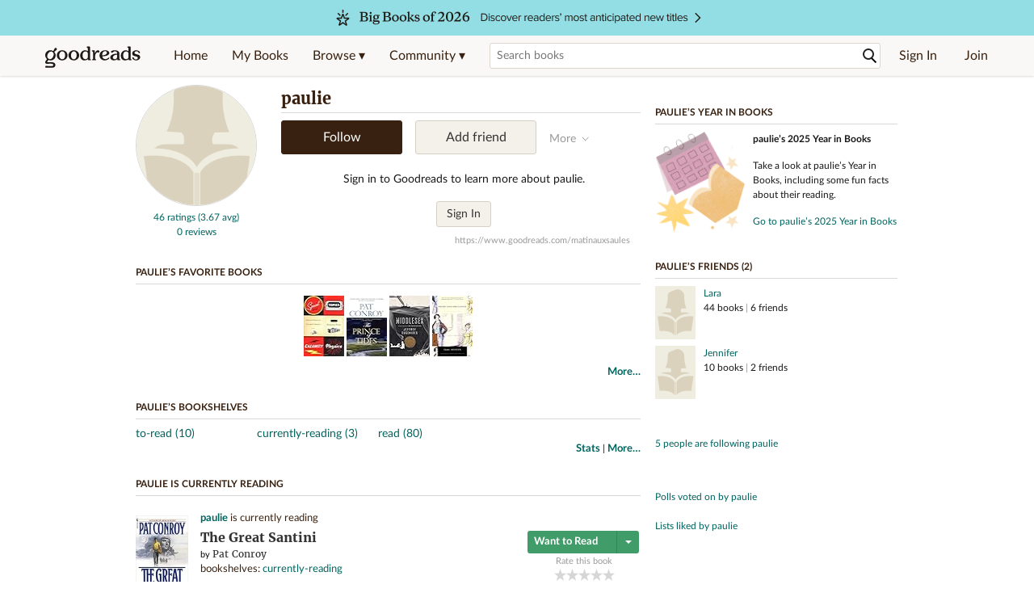

--- FILE ---
content_type: text/html; charset=utf-8
request_url: https://www.goodreads.com/user/show/3753267-paulie
body_size: 19759
content:
<!DOCTYPE html>
<html class="desktop withSiteHeaderTopFullImage
">
<head prefix="og: http://ogp.me/ns# fb: http://ogp.me/ns/fb# profile: http://ogp.me/ns/profile#">
  <title>paulie (matinauxsaules) - New York, NY (93 books)</title>

<meta content='paulie has 93 books on Goodreads, and is currently reading The Great Santini by Pat Conroy, The Pillars of the Earth by Ken Follett, and The Magicians by...' name='description'>
<meta content='telephone=no' name='format-detection'>
<link href='https://www.goodreads.com/user/show/3753267-paulie' rel='canonical'>
  <meta property="og:title" content="paulie"/>
<meta property="og:type" content="profile"/>
<meta property="og:site_name" content="Goodreads"/>
<meta property="og:description" content="paulie has 93 books on Goodreads, and is currently reading The Great Santini by Pat Conroy, The Pillars of the Earth by Ken Follett, and The Magicians by..."/>
<meta property="og:image" content="https://s.gr-assets.com/assets/nophoto/user/f_200x266-3061b784cc8e7f021c6430c9aba94587.png"/>
<meta property="og:url" content="https://www.goodreads.com/user/show/3753267-paulie">
<meta property="profile:first_name" content="paulie">
  <meta property="profile:username" content="matinauxsaules">
<meta property="fb:app_id" content="2415071772"/>




    <script type="text/javascript"> var ue_t0=window.ue_t0||+new Date();
 </script>
  <script type="text/javascript">
    var ue_mid = "A1PQBFHBHS6YH1";
    var ue_sn = "www.goodreads.com";
    var ue_furl = "fls-na.amazon.com";
    var ue_sid = "866-1894775-1960678";
    var ue_id = "8ERQCFZW6GP87H11DT98";

    (function(e){var c=e;var a=c.ue||{};a.main_scope="mainscopecsm";a.q=[];a.t0=c.ue_t0||+new Date();a.d=g;function g(h){return +new Date()-(h?0:a.t0)}function d(h){return function(){a.q.push({n:h,a:arguments,t:a.d()})}}function b(m,l,h,j,i){var k={m:m,f:l,l:h,c:""+j,err:i,fromOnError:1,args:arguments};c.ueLogError(k);return false}b.skipTrace=1;e.onerror=b;function f(){c.uex("ld")}if(e.addEventListener){e.addEventListener("load",f,false)}else{if(e.attachEvent){e.attachEvent("onload",f)}}a.tag=d("tag");a.log=d("log");a.reset=d("rst");c.ue_csm=c;c.ue=a;c.ueLogError=d("err");c.ues=d("ues");c.uet=d("uet");c.uex=d("uex");c.uet("ue")})(window);(function(e,d){var a=e.ue||{};function c(g){if(!g){return}var f=d.head||d.getElementsByTagName("head")[0]||d.documentElement,h=d.createElement("script");h.async="async";h.src=g;f.insertBefore(h,f.firstChild)}function b(){var k=e.ue_cdn||"m.media-amazon.com",g=e.ue_cdns||"m.media-amazon.com",j="/images/G/01/csminstrumentation/",h=e.ue_file||"ue-full-11e51f253e8ad9d145f4ed644b40f692._V1_.js",f,i;if(h.indexOf("NSTRUMENTATION_FIL")>=0){return}if("ue_https" in e){f=e.ue_https}else{f=e.location&&e.location.protocol=="https:"?1:0}i=f?"https://":"http://";i+=f?g:k;i+=j;i+=h;c(i)}if(!e.ue_inline){if(a.loadUEFull){a.loadUEFull()}else{b()}}a.uels=c;e.ue=a})(window,document);

    if (window.ue && window.ue.tag) { window.ue.tag('user:show:signed_out', ue.main_scope);window.ue.tag('user:show:signed_out:desktop', ue.main_scope); }
  </script>

  <!-- * Copied from https://info.analytics.a2z.com/#/docs/data_collection/csa/onboard */ -->
<script>
  //<![CDATA[
    !function(){function n(n,t){var r=i(n);return t&&(r=r("instance",t)),r}var r=[],c=0,i=function(t){return function(){var n=c++;return r.push([t,[].slice.call(arguments,0),n,{time:Date.now()}]),i(n)}};n._s=r,this.csa=n}();
    
    if (window.csa) {
      window.csa("Config", {
        "Application": "GoodreadsMonolith",
        "Events.SushiEndpoint": "https://unagi.amazon.com/1/events/com.amazon.csm.csa.prod",
        "Events.Namespace": "csa",
        "CacheDetection.RequestID": "8ERQCFZW6GP87H11DT98",
        "ObfuscatedMarketplaceId": "A1PQBFHBHS6YH1"
      });
    
      window.csa("Events")("setEntity", {
        session: { id: "866-1894775-1960678" },
        page: {requestId: "8ERQCFZW6GP87H11DT98", meaningful: "interactive"}
      });
    }
    
    var e = document.createElement("script"); e.src = "https://m.media-amazon.com/images/I/41mrkPcyPwL.js"; document.head.appendChild(e);
  //]]>
</script>


          <script type="text/javascript">
        if (window.Mobvious === undefined) {
          window.Mobvious = {};
        }
        window.Mobvious.device_type = 'desktop';
        </script>


  
<script src="https://s.gr-assets.com/assets/webfontloader-b4c655e7cda84eb33da89e500feedc0c.js"></script>
<script>
//<![CDATA[

  WebFont.load({
    classes: false,
    custom: {
      families: ["Lato:n4,n7,i4", "Merriweather:n4,n7,i4"],
      urls: ["https://s.gr-assets.com/assets/gr/fonts-cf24b9fb9a07049b1cf20d385104c1a8.css"]
    }
  });

//]]>
</script>

  <link rel="stylesheet" media="all" href="https://s.gr-assets.com/assets/goodreads-940c9c400056ce9b4932227dc2d1c88a.css" />

    <link rel="stylesheet" media="screen" href="https://s.gr-assets.com/assets/user/show-61867ee1d94abd31126f83090d3e7ac0.css" />


  <link rel="stylesheet" media="screen" href="https://s.gr-assets.com/assets/common_images-f5630939f2056b14f661a80fa8503dca.css" />

  <script type="text/javascript">
    window.CKEDITOR_BASEPATH = 'https://s.gr-assets.com/assets/ckeditor/';
  </script>

  <script src="https://s.gr-assets.com/assets/desktop/libraries-c07ee2e4be9ade4a64546b3ec60b523b.js"></script>
  <script src="https://s.gr-assets.com/assets/application-0787fd6abb79ecad52bc2be9a69c182e.js"></script>

    <script>
  //<![CDATA[
    var gptAdSlots = gptAdSlots || [];
    var googletag = googletag || {};
    googletag.cmd = googletag.cmd || [];
    (function() {
      var gads = document.createElement("script");
      gads.async = true;
      gads.type = "text/javascript";
      var useSSL = "https:" == document.location.protocol;
      gads.src = (useSSL ? "https:" : "http:") +
      "//securepubads.g.doubleclick.net/tag/js/gpt.js";
      var node = document.getElementsByTagName("script")[0];
      node.parentNode.insertBefore(gads, node);
    })();
    // page settings
  //]]>
</script>
<script>
  //<![CDATA[
    googletag.cmd.push(function() {
      googletag.pubads().setTargeting("sid", "osid.b91a2d0cae1e7c30102bd42aa0d62358");
    googletag.pubads().setTargeting("grsession", "osid.b91a2d0cae1e7c30102bd42aa0d62358");
    googletag.pubads().setTargeting("surface", "desktop");
    googletag.pubads().setTargeting("signedin", "false");
    googletag.pubads().setTargeting("gr_author", "false");
    googletag.pubads().setTargeting("author", []);
    googletag.pubads().setTargeting("shelf", ["toread","currentlyreading","read"]);
    googletag.pubads().setTargeting("tags", ["2","3","422882"]);
    googletag.pubads().setTargeting("gtargeting", "1");
    googletag.pubads().setTargeting("resource", "user_3753267");
      googletag.pubads().enableAsyncRendering();
      googletag.pubads().enableSingleRequest();
      googletag.pubads().collapseEmptyDivs(true);
      googletag.pubads().disableInitialLoad();
      googletag.enableServices();
    });
  //]]>
</script>
<script>
  //<![CDATA[
    ! function(a9, a, p, s, t, A, g) {
      if (a[a9]) return;
    
      function q(c, r) {
        a[a9]._Q.push([c, r])
      }
      a[a9] = {
      init: function() {
        q("i", arguments)
      },
      fetchBids: function() {
        q("f", arguments)
      },
      setDisplayBids: function() {},
        _Q: []
      };
      A = p.createElement(s);
      A.async = !0;
      A.src = t;
      g = p.getElementsByTagName(s)[0];
      g.parentNode.insertBefore(A, g)
    }("apstag", window, document, "script", "//c.amazon-adsystem.com/aax2/apstag.js");
    
    apstag.init({
      pubID: '3211', adServer: 'googletag', bidTimeout: 4e3, deals: true, params: { aps_privacy: '1YN' }
    });
  //]]>
</script>



  <meta name="csrf-param" content="authenticity_token" />
<meta name="csrf-token" content="l+dVJlVbD64PzfiQASa0TzXH4vms/Xp7HPxxCGFwniFKR2i62QXmOjT0qp11KzmHcmUItBIGbgU0VOkGxiIiDg==" />

  <meta name="request-id" content="8ERQCFZW6GP87H11DT98" />

    <script src="https://s.gr-assets.com/assets/react_client_side/external_dependencies-2e2b90fafc.js" defer="defer"></script>
<script src="https://s.gr-assets.com/assets/react_client_side/site_header-30df57490b.js" defer="defer"></script>
<script src="https://s.gr-assets.com/assets/react_client_side/custom_react_ujs-b1220d5e0a4820e90b905c302fc5cb52.js" defer="defer"></script>


  <script>
  //<![CDATA[
    $grfb.init.done(function() {
      if (this.auth.status === "not_authorized") {
        // logged into Facebook user but not a GR app user; show FB button
        $j("#generalRegPrompt").hide();
      } else {
        $j("#facebookRegPrompt").hide();
      }
      $j("#connectPrompt").show();
    });
  //]]>
</script>


  <link rel="alternate" type="application/atom+xml" title="Bookshelves" href="https://www.goodreads.com/review/list_rss/3753267" />
  <link rel="alternate" type="application/atom+xml" title="paulie's Updates" href="https://www.goodreads.com/user/updates_rss/3753267" />
    <link rel="alternate" type="application/rss+xml" title="paulie’s Updates" href="https://www.goodreads.com/user/updates_rss/3753267?v=as" />


  <link rel="search" type="application/opensearchdescription+xml" href="/opensearch.xml" title="Goodreads">

    <meta name="description" content="paulie has 93 books on Goodreads, and is currently reading The Great Santini by Pat Conroy, The Pillars of the Earth by Ken Follett, and The Magicians by...">


  <meta content='summary' name='twitter:card'>
<meta content='@goodreads' name='twitter:site'>
<meta content='paulie (matinauxsaules) - New York, NY (93 books)' name='twitter:title'>
<meta content='paulie has 93 books on Goodreads, and is currently reading The Great Santini by Pat Conroy, The Pillars of the Earth by Ken Follett, and The Magicians by...' name='twitter:description'>


  <meta name="verify-v1" content="cEf8XOH0pulh1aYQeZ1gkXHsQ3dMPSyIGGYqmF53690=">
  <meta name="google-site-verification" content="PfFjeZ9OK1RrUrKlmAPn_iZJ_vgHaZO1YQ-QlG2VsJs" />
  <meta name="apple-itunes-app" content="app-id=355833469">
</head>


<body class="">
<div data-react-class="ReactComponents.StoresInitializer" data-react-props="{}"><noscript data-reactid=".teysz8re0a" data-react-checksum="-1351544487"></noscript></div>

<script src="https://s.gr-assets.com/assets/fb_dep_form-e2e4a0d9dc062011458143c32b2d789b.js"></script>

<div class="content" id="bodycontainer" style="">
    <script>
  //<![CDATA[
    var initializeGrfb = function() {
      $grfb.initialize({
        appId: "2415071772"
      });
    };
    if (typeof $grfb !== "undefined") {
      initializeGrfb();
    } else {
      window.addEventListener("DOMContentLoaded", function() {
        if (typeof $grfb !== "undefined") {
          initializeGrfb();
        }
      });
    }
  //]]>
</script>

<script>
  //<![CDATA[
    function loadScript(url, callback) {
      var script = document.createElement("script");
      script.type = "text/javascript";
    
      if (script.readyState) {  //Internet Explorer
          script.onreadystatechange = function() {
            if (script.readyState == "loaded" ||
                    script.readyState == "complete") {
              script.onreadystatechange = null;
              callback();
            }
          };
      } else {  //Other browsers
        script.onload = function() {
          callback();
        };
      }
    
      script.src = url;
      document.getElementsByTagName("head")[0].appendChild(script);
    }
    
    function initAppleId() {
      AppleID.auth.init({
        clientId : 'com.goodreads.app', 
        scope : 'name email',
        redirectURI: 'https://www.goodreads.com/apple_users/sign_in_with_apple_web',
        state: 'apple_oauth_state_222cf511-c64d-41ab-bbb4-d7eb9f5b5fe5'
      });
    }
    
    var initializeSiwa = function() {
      var APPLE_SIGN_IN_JS_URL =  "https://appleid.cdn-apple.com/appleauth/static/jsapi/appleid/1/en_US/appleid.auth.js"
      loadScript(APPLE_SIGN_IN_JS_URL, initAppleId);
    };
    if (typeof AppleID !== "undefined") {
      initAppleId();
    } else {
      initializeSiwa();
    }
  //]]>
</script>

<div class='siteHeader'>
<div data-react-class="ReactComponents.HeaderStoreConnector" data-react-props="{&quot;myBooksUrl&quot;:&quot;/review/list?ref=nav_mybooks&quot;,&quot;browseUrl&quot;:&quot;/book?ref=nav_brws&quot;,&quot;recommendationsUrl&quot;:&quot;/recommendations?ref=nav_brws_recs&quot;,&quot;choiceAwardsUrl&quot;:&quot;/choiceawards?ref=nav_brws_gca&quot;,&quot;genresIndexUrl&quot;:&quot;/genres?ref=nav_brws_genres&quot;,&quot;giveawayUrl&quot;:&quot;/giveaway?ref=nav_brws_giveaways&quot;,&quot;exploreUrl&quot;:&quot;/book?ref=nav_brws_explore&quot;,&quot;homeUrl&quot;:&quot;/?ref=nav_home&quot;,&quot;listUrl&quot;:&quot;/list?ref=nav_brws_lists&quot;,&quot;newsUrl&quot;:&quot;/news?ref=nav_brws_news&quot;,&quot;communityUrl&quot;:&quot;/group?ref=nav_comm&quot;,&quot;groupsUrl&quot;:&quot;/group?ref=nav_comm_groups&quot;,&quot;quotesUrl&quot;:&quot;/quotes?ref=nav_comm_quotes&quot;,&quot;featuredAskAuthorUrl&quot;:&quot;/ask_the_author?ref=nav_comm_askauthor&quot;,&quot;autocompleteUrl&quot;:&quot;/book/auto_complete&quot;,&quot;defaultLogoActionUrl&quot;:&quot;/&quot;,&quot;topFullImage&quot;:{&quot;clickthroughUrl&quot;:&quot;https://www.goodreads.com/blog/show/3014?ref=most_anticipated2026_eb&quot;,&quot;altText&quot;:&quot;Big Books of 2026&quot;,&quot;backgroundColor&quot;:&quot;#93DEE4&quot;,&quot;xs&quot;:{&quot;1x&quot;:&quot;https://i.gr-assets.com/images/S/compressed.photo.goodreads.com/siteheaderbannerimages/1763754581i/631.jpg&quot;,&quot;2x&quot;:&quot;https://i.gr-assets.com/images/S/compressed.photo.goodreads.com/siteheaderbannerimages/1763754586i/633.jpg&quot;},&quot;md&quot;:{&quot;1x&quot;:&quot;https://i.gr-assets.com/images/S/compressed.photo.goodreads.com/siteheaderbannerimages/1763754571i/629.jpg&quot;,&quot;2x&quot;:&quot;https://i.gr-assets.com/images/S/compressed.photo.goodreads.com/siteheaderbannerimages/1763754576i/630.jpg&quot;}},&quot;logo&quot;:{&quot;clickthroughUrl&quot;:&quot;/&quot;,&quot;altText&quot;:&quot;Goodreads Home&quot;},&quot;searchPath&quot;:&quot;/search&quot;,&quot;newReleasesUrl&quot;:&quot;/book/popular_by_date/2025/12?ref=nav_brws_newrels&quot;,&quot;signInUrl&quot;:&quot;/user/sign_in&quot;,&quot;signUpUrl&quot;:&quot;/user/sign_up&quot;,&quot;signInWithReturnUrl&quot;:true,&quot;deployServices&quot;:[],&quot;defaultLogoAltText&quot;:&quot;Goodreads Home&quot;,&quot;mobviousDeviceType&quot;:&quot;desktop&quot;}"><header data-reactid=".1oqf145ahdu" data-react-checksum="130339289"><div class="siteHeader__topFullImageContainer" style="background-color:#93DEE4;" data-reactid=".1oqf145ahdu.0"><a class="siteHeader__topFullImageLink" href="https://www.goodreads.com/blog/show/3014?ref=most_anticipated2026_eb" data-reactid=".1oqf145ahdu.0.0"><picture data-reactid=".1oqf145ahdu.0.0.0"><source media="(min-width: 768px)" srcset="https://i.gr-assets.com/images/S/compressed.photo.goodreads.com/siteheaderbannerimages/1763754571i/629.jpg 1x, https://i.gr-assets.com/images/S/compressed.photo.goodreads.com/siteheaderbannerimages/1763754576i/630.jpg 2x" data-reactid=".1oqf145ahdu.0.0.0.0"/><img alt="Big Books of 2026" class="siteHeader__topFullImage" src="https://i.gr-assets.com/images/S/compressed.photo.goodreads.com/siteheaderbannerimages/1763754581i/631.jpg" srcset="https://i.gr-assets.com/images/S/compressed.photo.goodreads.com/siteheaderbannerimages/1763754586i/633.jpg 2x" data-reactid=".1oqf145ahdu.0.0.0.1"/></picture></a></div><div class="siteHeader__topLine gr-box gr-box--withShadow" data-reactid=".1oqf145ahdu.1"><div class="siteHeader__contents" data-reactid=".1oqf145ahdu.1.0"><div class="siteHeader__topLevelItem siteHeader__topLevelItem--searchIcon" data-reactid=".1oqf145ahdu.1.0.0"><button class="siteHeader__searchIcon gr-iconButton" aria-label="Toggle search" type="button" data-ux-click="true" data-reactid=".1oqf145ahdu.1.0.0.0"></button></div><a href="/" class="siteHeader__logo" aria-label="Goodreads Home" title="Goodreads Home" data-reactid=".1oqf145ahdu.1.0.1"></a><nav class="siteHeader__primaryNavInline" data-reactid=".1oqf145ahdu.1.0.2"><ul role="menu" class="siteHeader__menuList" data-reactid=".1oqf145ahdu.1.0.2.0"><li class="siteHeader__topLevelItem siteHeader__topLevelItem--home" data-reactid=".1oqf145ahdu.1.0.2.0.0"><a href="/?ref=nav_home" class="siteHeader__topLevelLink" data-reactid=".1oqf145ahdu.1.0.2.0.0.0">Home</a></li><li class="siteHeader__topLevelItem" data-reactid=".1oqf145ahdu.1.0.2.0.1"><a href="/review/list?ref=nav_mybooks" class="siteHeader__topLevelLink" data-reactid=".1oqf145ahdu.1.0.2.0.1.0">My Books</a></li><li class="siteHeader__topLevelItem" data-reactid=".1oqf145ahdu.1.0.2.0.2"><div class="primaryNavMenu primaryNavMenu--siteHeaderBrowseMenu ignore-react-onclickoutside" data-reactid=".1oqf145ahdu.1.0.2.0.2.0"><a class="primaryNavMenu__trigger primaryNavMenu__trigger--siteHeaderBrowseMenu" href="/book?ref=nav_brws" role="button" aria-haspopup="true" aria-expanded="false" data-ux-click="true" data-reactid=".1oqf145ahdu.1.0.2.0.2.0.0"><span data-reactid=".1oqf145ahdu.1.0.2.0.2.0.0.0">Browse ▾</span></a><div class="primaryNavMenu__menu gr-box gr-box--withShadowLarge wide" role="menu" data-reactid=".1oqf145ahdu.1.0.2.0.2.0.1"><div class="siteHeader__browseMenuDropdown" data-reactid=".1oqf145ahdu.1.0.2.0.2.0.1.0"><ul class="siteHeader__subNav" data-reactid=".1oqf145ahdu.1.0.2.0.2.0.1.0.0"><li role="menuitem Recommendations" class="menuLink" aria-label="Recommendations" data-reactid=".1oqf145ahdu.1.0.2.0.2.0.1.0.0.0"><a href="/recommendations?ref=nav_brws_recs" class="siteHeader__subNavLink" data-reactid=".1oqf145ahdu.1.0.2.0.2.0.1.0.0.0.0">Recommendations</a></li><li role="menuitem Choice Awards" class="menuLink" aria-label="Choice Awards" data-reactid=".1oqf145ahdu.1.0.2.0.2.0.1.0.0.1"><a href="/choiceawards?ref=nav_brws_gca" class="siteHeader__subNavLink" data-reactid=".1oqf145ahdu.1.0.2.0.2.0.1.0.0.1.0">Choice Awards</a></li><li role="menuitem Genres" class="menuLink" aria-label="Genres" data-reactid=".1oqf145ahdu.1.0.2.0.2.0.1.0.0.2"><a href="/genres?ref=nav_brws_genres" class="siteHeader__subNavLink siteHeader__subNavLink--genresIndex" data-reactid=".1oqf145ahdu.1.0.2.0.2.0.1.0.0.2.0">Genres</a></li><li role="menuitem Giveaways" class="menuLink" aria-label="Giveaways" data-reactid=".1oqf145ahdu.1.0.2.0.2.0.1.0.0.3"><a href="/giveaway?ref=nav_brws_giveaways" class="siteHeader__subNavLink" data-reactid=".1oqf145ahdu.1.0.2.0.2.0.1.0.0.3.0">Giveaways</a></li><li role="menuitem New Releases" class="menuLink" aria-label="New Releases" data-reactid=".1oqf145ahdu.1.0.2.0.2.0.1.0.0.4"><a href="/book/popular_by_date/2025/12?ref=nav_brws_newrels" class="siteHeader__subNavLink" data-reactid=".1oqf145ahdu.1.0.2.0.2.0.1.0.0.4.0">New Releases</a></li><li role="menuitem Lists" class="menuLink" aria-label="Lists" data-reactid=".1oqf145ahdu.1.0.2.0.2.0.1.0.0.5"><a href="/list?ref=nav_brws_lists" class="siteHeader__subNavLink" data-reactid=".1oqf145ahdu.1.0.2.0.2.0.1.0.0.5.0">Lists</a></li><li role="menuitem Explore" class="menuLink" aria-label="Explore" data-reactid=".1oqf145ahdu.1.0.2.0.2.0.1.0.0.6"><a href="/book?ref=nav_brws_explore" class="siteHeader__subNavLink" data-reactid=".1oqf145ahdu.1.0.2.0.2.0.1.0.0.6.0">Explore</a></li><li role="menuitem News &amp; Interviews" class="menuLink" aria-label="News &amp; Interviews" data-reactid=".1oqf145ahdu.1.0.2.0.2.0.1.0.0.7"><a href="/news?ref=nav_brws_news" class="siteHeader__subNavLink" data-reactid=".1oqf145ahdu.1.0.2.0.2.0.1.0.0.7.0">News &amp; Interviews</a></li></ul><div class="siteHeader__spotlight siteHeader__spotlight--withoutSubMenu" data-reactid=".1oqf145ahdu.1.0.2.0.2.0.1.0.1"><div class="genreListContainer" data-reactid=".1oqf145ahdu.1.0.2.0.2.0.1.0.1.0"><div class="siteHeader__heading siteHeader__title" data-reactid=".1oqf145ahdu.1.0.2.0.2.0.1.0.1.0.0">Genres</div><ul class="genreList" data-reactid=".1oqf145ahdu.1.0.2.0.2.0.1.0.1.0.1:$genreList0"><li role="menuitem" class="genreList__genre" data-reactid=".1oqf145ahdu.1.0.2.0.2.0.1.0.1.0.1:$genreList0.0:$Art"><a href="/genres/art" class="genreList__genreLink gr-hyperlink gr-hyperlink--naked" data-reactid=".1oqf145ahdu.1.0.2.0.2.0.1.0.1.0.1:$genreList0.0:$Art.0">Art</a></li><li role="menuitem" class="genreList__genre" data-reactid=".1oqf145ahdu.1.0.2.0.2.0.1.0.1.0.1:$genreList0.0:$Biography"><a href="/genres/biography" class="genreList__genreLink gr-hyperlink gr-hyperlink--naked" data-reactid=".1oqf145ahdu.1.0.2.0.2.0.1.0.1.0.1:$genreList0.0:$Biography.0">Biography</a></li><li role="menuitem" class="genreList__genre" data-reactid=".1oqf145ahdu.1.0.2.0.2.0.1.0.1.0.1:$genreList0.0:$Business"><a href="/genres/business" class="genreList__genreLink gr-hyperlink gr-hyperlink--naked" data-reactid=".1oqf145ahdu.1.0.2.0.2.0.1.0.1.0.1:$genreList0.0:$Business.0">Business</a></li><li role="menuitem" class="genreList__genre" data-reactid=".1oqf145ahdu.1.0.2.0.2.0.1.0.1.0.1:$genreList0.0:$Children&#x27;s"><a href="/genres/children-s" class="genreList__genreLink gr-hyperlink gr-hyperlink--naked" data-reactid=".1oqf145ahdu.1.0.2.0.2.0.1.0.1.0.1:$genreList0.0:$Children&#x27;s.0">Children&#x27;s</a></li><li role="menuitem" class="genreList__genre" data-reactid=".1oqf145ahdu.1.0.2.0.2.0.1.0.1.0.1:$genreList0.0:$Christian"><a href="/genres/christian" class="genreList__genreLink gr-hyperlink gr-hyperlink--naked" data-reactid=".1oqf145ahdu.1.0.2.0.2.0.1.0.1.0.1:$genreList0.0:$Christian.0">Christian</a></li><li role="menuitem" class="genreList__genre" data-reactid=".1oqf145ahdu.1.0.2.0.2.0.1.0.1.0.1:$genreList0.0:$Classics"><a href="/genres/classics" class="genreList__genreLink gr-hyperlink gr-hyperlink--naked" data-reactid=".1oqf145ahdu.1.0.2.0.2.0.1.0.1.0.1:$genreList0.0:$Classics.0">Classics</a></li><li role="menuitem" class="genreList__genre" data-reactid=".1oqf145ahdu.1.0.2.0.2.0.1.0.1.0.1:$genreList0.0:$Comics"><a href="/genres/comics" class="genreList__genreLink gr-hyperlink gr-hyperlink--naked" data-reactid=".1oqf145ahdu.1.0.2.0.2.0.1.0.1.0.1:$genreList0.0:$Comics.0">Comics</a></li><li role="menuitem" class="genreList__genre" data-reactid=".1oqf145ahdu.1.0.2.0.2.0.1.0.1.0.1:$genreList0.0:$Cookbooks"><a href="/genres/cookbooks" class="genreList__genreLink gr-hyperlink gr-hyperlink--naked" data-reactid=".1oqf145ahdu.1.0.2.0.2.0.1.0.1.0.1:$genreList0.0:$Cookbooks.0">Cookbooks</a></li><li role="menuitem" class="genreList__genre" data-reactid=".1oqf145ahdu.1.0.2.0.2.0.1.0.1.0.1:$genreList0.0:$Ebooks"><a href="/genres/ebooks" class="genreList__genreLink gr-hyperlink gr-hyperlink--naked" data-reactid=".1oqf145ahdu.1.0.2.0.2.0.1.0.1.0.1:$genreList0.0:$Ebooks.0">Ebooks</a></li><li role="menuitem" class="genreList__genre" data-reactid=".1oqf145ahdu.1.0.2.0.2.0.1.0.1.0.1:$genreList0.0:$Fantasy"><a href="/genres/fantasy" class="genreList__genreLink gr-hyperlink gr-hyperlink--naked" data-reactid=".1oqf145ahdu.1.0.2.0.2.0.1.0.1.0.1:$genreList0.0:$Fantasy.0">Fantasy</a></li></ul><ul class="genreList" data-reactid=".1oqf145ahdu.1.0.2.0.2.0.1.0.1.0.1:$genreList1"><li role="menuitem" class="genreList__genre" data-reactid=".1oqf145ahdu.1.0.2.0.2.0.1.0.1.0.1:$genreList1.0:$Fiction"><a href="/genres/fiction" class="genreList__genreLink gr-hyperlink gr-hyperlink--naked" data-reactid=".1oqf145ahdu.1.0.2.0.2.0.1.0.1.0.1:$genreList1.0:$Fiction.0">Fiction</a></li><li role="menuitem" class="genreList__genre" data-reactid=".1oqf145ahdu.1.0.2.0.2.0.1.0.1.0.1:$genreList1.0:$Graphic Novels"><a href="/genres/graphic-novels" class="genreList__genreLink gr-hyperlink gr-hyperlink--naked" data-reactid=".1oqf145ahdu.1.0.2.0.2.0.1.0.1.0.1:$genreList1.0:$Graphic Novels.0">Graphic Novels</a></li><li role="menuitem" class="genreList__genre" data-reactid=".1oqf145ahdu.1.0.2.0.2.0.1.0.1.0.1:$genreList1.0:$Historical Fiction"><a href="/genres/historical-fiction" class="genreList__genreLink gr-hyperlink gr-hyperlink--naked" data-reactid=".1oqf145ahdu.1.0.2.0.2.0.1.0.1.0.1:$genreList1.0:$Historical Fiction.0">Historical Fiction</a></li><li role="menuitem" class="genreList__genre" data-reactid=".1oqf145ahdu.1.0.2.0.2.0.1.0.1.0.1:$genreList1.0:$History"><a href="/genres/history" class="genreList__genreLink gr-hyperlink gr-hyperlink--naked" data-reactid=".1oqf145ahdu.1.0.2.0.2.0.1.0.1.0.1:$genreList1.0:$History.0">History</a></li><li role="menuitem" class="genreList__genre" data-reactid=".1oqf145ahdu.1.0.2.0.2.0.1.0.1.0.1:$genreList1.0:$Horror"><a href="/genres/horror" class="genreList__genreLink gr-hyperlink gr-hyperlink--naked" data-reactid=".1oqf145ahdu.1.0.2.0.2.0.1.0.1.0.1:$genreList1.0:$Horror.0">Horror</a></li><li role="menuitem" class="genreList__genre" data-reactid=".1oqf145ahdu.1.0.2.0.2.0.1.0.1.0.1:$genreList1.0:$Memoir"><a href="/genres/memoir" class="genreList__genreLink gr-hyperlink gr-hyperlink--naked" data-reactid=".1oqf145ahdu.1.0.2.0.2.0.1.0.1.0.1:$genreList1.0:$Memoir.0">Memoir</a></li><li role="menuitem" class="genreList__genre" data-reactid=".1oqf145ahdu.1.0.2.0.2.0.1.0.1.0.1:$genreList1.0:$Music"><a href="/genres/music" class="genreList__genreLink gr-hyperlink gr-hyperlink--naked" data-reactid=".1oqf145ahdu.1.0.2.0.2.0.1.0.1.0.1:$genreList1.0:$Music.0">Music</a></li><li role="menuitem" class="genreList__genre" data-reactid=".1oqf145ahdu.1.0.2.0.2.0.1.0.1.0.1:$genreList1.0:$Mystery"><a href="/genres/mystery" class="genreList__genreLink gr-hyperlink gr-hyperlink--naked" data-reactid=".1oqf145ahdu.1.0.2.0.2.0.1.0.1.0.1:$genreList1.0:$Mystery.0">Mystery</a></li><li role="menuitem" class="genreList__genre" data-reactid=".1oqf145ahdu.1.0.2.0.2.0.1.0.1.0.1:$genreList1.0:$Nonfiction"><a href="/genres/non-fiction" class="genreList__genreLink gr-hyperlink gr-hyperlink--naked" data-reactid=".1oqf145ahdu.1.0.2.0.2.0.1.0.1.0.1:$genreList1.0:$Nonfiction.0">Nonfiction</a></li><li role="menuitem" class="genreList__genre" data-reactid=".1oqf145ahdu.1.0.2.0.2.0.1.0.1.0.1:$genreList1.0:$Poetry"><a href="/genres/poetry" class="genreList__genreLink gr-hyperlink gr-hyperlink--naked" data-reactid=".1oqf145ahdu.1.0.2.0.2.0.1.0.1.0.1:$genreList1.0:$Poetry.0">Poetry</a></li></ul><ul class="genreList" data-reactid=".1oqf145ahdu.1.0.2.0.2.0.1.0.1.0.1:$genreList2"><li role="menuitem" class="genreList__genre" data-reactid=".1oqf145ahdu.1.0.2.0.2.0.1.0.1.0.1:$genreList2.0:$Psychology"><a href="/genres/psychology" class="genreList__genreLink gr-hyperlink gr-hyperlink--naked" data-reactid=".1oqf145ahdu.1.0.2.0.2.0.1.0.1.0.1:$genreList2.0:$Psychology.0">Psychology</a></li><li role="menuitem" class="genreList__genre" data-reactid=".1oqf145ahdu.1.0.2.0.2.0.1.0.1.0.1:$genreList2.0:$Romance"><a href="/genres/romance" class="genreList__genreLink gr-hyperlink gr-hyperlink--naked" data-reactid=".1oqf145ahdu.1.0.2.0.2.0.1.0.1.0.1:$genreList2.0:$Romance.0">Romance</a></li><li role="menuitem" class="genreList__genre" data-reactid=".1oqf145ahdu.1.0.2.0.2.0.1.0.1.0.1:$genreList2.0:$Science"><a href="/genres/science" class="genreList__genreLink gr-hyperlink gr-hyperlink--naked" data-reactid=".1oqf145ahdu.1.0.2.0.2.0.1.0.1.0.1:$genreList2.0:$Science.0">Science</a></li><li role="menuitem" class="genreList__genre" data-reactid=".1oqf145ahdu.1.0.2.0.2.0.1.0.1.0.1:$genreList2.0:$Science Fiction"><a href="/genres/science-fiction" class="genreList__genreLink gr-hyperlink gr-hyperlink--naked" data-reactid=".1oqf145ahdu.1.0.2.0.2.0.1.0.1.0.1:$genreList2.0:$Science Fiction.0">Science Fiction</a></li><li role="menuitem" class="genreList__genre" data-reactid=".1oqf145ahdu.1.0.2.0.2.0.1.0.1.0.1:$genreList2.0:$Self Help"><a href="/genres/self-help" class="genreList__genreLink gr-hyperlink gr-hyperlink--naked" data-reactid=".1oqf145ahdu.1.0.2.0.2.0.1.0.1.0.1:$genreList2.0:$Self Help.0">Self Help</a></li><li role="menuitem" class="genreList__genre" data-reactid=".1oqf145ahdu.1.0.2.0.2.0.1.0.1.0.1:$genreList2.0:$Sports"><a href="/genres/sports" class="genreList__genreLink gr-hyperlink gr-hyperlink--naked" data-reactid=".1oqf145ahdu.1.0.2.0.2.0.1.0.1.0.1:$genreList2.0:$Sports.0">Sports</a></li><li role="menuitem" class="genreList__genre" data-reactid=".1oqf145ahdu.1.0.2.0.2.0.1.0.1.0.1:$genreList2.0:$Thriller"><a href="/genres/thriller" class="genreList__genreLink gr-hyperlink gr-hyperlink--naked" data-reactid=".1oqf145ahdu.1.0.2.0.2.0.1.0.1.0.1:$genreList2.0:$Thriller.0">Thriller</a></li><li role="menuitem" class="genreList__genre" data-reactid=".1oqf145ahdu.1.0.2.0.2.0.1.0.1.0.1:$genreList2.0:$Travel"><a href="/genres/travel" class="genreList__genreLink gr-hyperlink gr-hyperlink--naked" data-reactid=".1oqf145ahdu.1.0.2.0.2.0.1.0.1.0.1:$genreList2.0:$Travel.0">Travel</a></li><li role="menuitem" class="genreList__genre" data-reactid=".1oqf145ahdu.1.0.2.0.2.0.1.0.1.0.1:$genreList2.0:$Young Adult"><a href="/genres/young-adult" class="genreList__genreLink gr-hyperlink gr-hyperlink--naked" data-reactid=".1oqf145ahdu.1.0.2.0.2.0.1.0.1.0.1:$genreList2.0:$Young Adult.0">Young Adult</a></li><li role="menuitem" class="genreList__genre" data-reactid=".1oqf145ahdu.1.0.2.0.2.0.1.0.1.0.1:$genreList2.1"><a href="/genres" class="genreList__genreLink gr-hyperlink gr-hyperlink--naked" data-reactid=".1oqf145ahdu.1.0.2.0.2.0.1.0.1.0.1:$genreList2.1.0">More Genres</a></li></ul></div></div></div></div></div></li><li class="siteHeader__topLevelItem siteHeader__topLevelItem--community" data-reactid=".1oqf145ahdu.1.0.2.0.3"><div class="primaryNavMenu ignore-react-onclickoutside" data-reactid=".1oqf145ahdu.1.0.2.0.3.0"><a class="primaryNavMenu__trigger" href="/group?ref=nav_comm" role="button" aria-haspopup="true" aria-expanded="false" data-ux-click="true" data-reactid=".1oqf145ahdu.1.0.2.0.3.0.0"><span data-reactid=".1oqf145ahdu.1.0.2.0.3.0.0.0">Community ▾</span></a><div class="primaryNavMenu__menu gr-box gr-box--withShadowLarge" role="menu" data-reactid=".1oqf145ahdu.1.0.2.0.3.0.1"><ul class="siteHeader__subNav" data-reactid=".1oqf145ahdu.1.0.2.0.3.0.1.0"><li role="menuitem Groups" class="menuLink" aria-label="Groups" data-reactid=".1oqf145ahdu.1.0.2.0.3.0.1.0.0"><a href="/group?ref=nav_comm_groups" class="siteHeader__subNavLink" data-reactid=".1oqf145ahdu.1.0.2.0.3.0.1.0.0.0">Groups</a></li><li role="menuitem Quotes" class="menuLink" aria-label="Quotes" data-reactid=".1oqf145ahdu.1.0.2.0.3.0.1.0.2"><a href="/quotes?ref=nav_comm_quotes" class="siteHeader__subNavLink" data-reactid=".1oqf145ahdu.1.0.2.0.3.0.1.0.2.0">Quotes</a></li><li role="menuitem Ask the Author" class="menuLink" aria-label="Ask the Author" data-reactid=".1oqf145ahdu.1.0.2.0.3.0.1.0.3"><a href="/ask_the_author?ref=nav_comm_askauthor" class="siteHeader__subNavLink" data-reactid=".1oqf145ahdu.1.0.2.0.3.0.1.0.3.0">Ask the Author</a></li></ul></div></div></li></ul></nav><div accept-charset="UTF-8" class="searchBox searchBox--navbar" data-reactid=".1oqf145ahdu.1.0.3"><form autocomplete="off" action="/search" class="searchBox__form" role="search" aria-label="Search for books to add to your shelves" data-reactid=".1oqf145ahdu.1.0.3.0"><input class="searchBox__input searchBox__input--navbar" autocomplete="off" name="q" type="text" placeholder="Search books" aria-label="Search books" aria-controls="searchResults" data-reactid=".1oqf145ahdu.1.0.3.0.0"/><input type="hidden" name="qid" value="" data-reactid=".1oqf145ahdu.1.0.3.0.1"/><button type="submit" class="searchBox__icon--magnifyingGlass gr-iconButton searchBox__icon searchBox__icon--navbar" aria-label="Search" data-reactid=".1oqf145ahdu.1.0.3.0.2"></button></form></div><ul class="siteHeader__personal" data-reactid=".1oqf145ahdu.1.0.4"><li class="siteHeader__topLevelItem siteHeader__topLevelItem--signedOut" data-reactid=".1oqf145ahdu.1.0.4.0"><a href="/user/sign_in?returnurl=undefined" rel="nofollow" class="siteHeader__topLevelLink" data-reactid=".1oqf145ahdu.1.0.4.0.0">Sign In</a></li><li class="siteHeader__topLevelItem siteHeader__topLevelItem--signedOut" data-reactid=".1oqf145ahdu.1.0.4.1"><a href="/user/sign_up" rel="nofollow" class="siteHeader__topLevelLink" data-reactid=".1oqf145ahdu.1.0.4.1.0">Join</a></li></ul><div class="siteHeader__topLevelItem siteHeader__topLevelItem--signUp" data-reactid=".1oqf145ahdu.1.0.5"><a href="/user/sign_up" class="gr-button gr-button--dark" rel="nofollow" data-reactid=".1oqf145ahdu.1.0.5.0">Sign up</a></div><div class="modal modal--overlay modal--drawer" tabindex="0" data-reactid=".1oqf145ahdu.1.0.7"><div data-reactid=".1oqf145ahdu.1.0.7.0"><div class="modal__close" data-reactid=".1oqf145ahdu.1.0.7.0.0"><button type="button" class="gr-iconButton" data-reactid=".1oqf145ahdu.1.0.7.0.0.0"><img alt="Dismiss" src="//s.gr-assets.com/assets/gr/icons/icon_close_white-dbf4152deeef5bd3915d5d12210bf05f.svg" data-reactid=".1oqf145ahdu.1.0.7.0.0.0.0"/></button></div><div class="modal__content" data-reactid=".1oqf145ahdu.1.0.7.0.1"><div class="personalNavDrawer" data-reactid=".1oqf145ahdu.1.0.7.0.1.0"><div class="personalNavDrawer__personalNavContainer" data-reactid=".1oqf145ahdu.1.0.7.0.1.0.0"><noscript data-reactid=".1oqf145ahdu.1.0.7.0.1.0.0.0"></noscript></div><div class="personalNavDrawer__profileAndLinksContainer" data-reactid=".1oqf145ahdu.1.0.7.0.1.0.1"><div class="personalNavDrawer__profileContainer gr-mediaFlexbox gr-mediaFlexbox--alignItemsCenter" data-reactid=".1oqf145ahdu.1.0.7.0.1.0.1.0"><div class="gr-mediaFlexbox__media" data-reactid=".1oqf145ahdu.1.0.7.0.1.0.1.0.0"><img class="circularIcon circularIcon--large circularIcon--border" data-reactid=".1oqf145ahdu.1.0.7.0.1.0.1.0.0.0"/></div><div class="gr-mediaFlexbox__desc" data-reactid=".1oqf145ahdu.1.0.7.0.1.0.1.0.1"><a class="gr-hyperlink gr-hyperlink--bold" data-reactid=".1oqf145ahdu.1.0.7.0.1.0.1.0.1.0"></a><div class="u-displayBlock" data-reactid=".1oqf145ahdu.1.0.7.0.1.0.1.0.1.1"><a class="gr-hyperlink gr-hyperlink--naked" data-reactid=".1oqf145ahdu.1.0.7.0.1.0.1.0.1.1.0">View profile</a></div></div></div><div class="personalNavDrawer__profileMenuContainer" data-reactid=".1oqf145ahdu.1.0.7.0.1.0.1.1"><ul data-reactid=".1oqf145ahdu.1.0.7.0.1.0.1.1.0"><li role="menuitem Profile" class="menuLink" aria-label="Profile" data-reactid=".1oqf145ahdu.1.0.7.0.1.0.1.1.0.0"><span data-reactid=".1oqf145ahdu.1.0.7.0.1.0.1.1.0.0.0"><a class="siteHeader__subNavLink" data-reactid=".1oqf145ahdu.1.0.7.0.1.0.1.1.0.0.0.0">Profile</a></span></li><li role="menuitem Friends" class="menuLink" aria-label="Friends" data-reactid=".1oqf145ahdu.1.0.7.0.1.0.1.1.0.3"><a class="siteHeader__subNavLink" data-reactid=".1oqf145ahdu.1.0.7.0.1.0.1.1.0.3.0">Friends</a></li><li role="menuitem Groups" class="menuLink" aria-label="Groups" data-reactid=".1oqf145ahdu.1.0.7.0.1.0.1.1.0.4"><span data-reactid=".1oqf145ahdu.1.0.7.0.1.0.1.1.0.4.0"><a class="siteHeader__subNavLink" data-reactid=".1oqf145ahdu.1.0.7.0.1.0.1.1.0.4.0.0"><span data-reactid=".1oqf145ahdu.1.0.7.0.1.0.1.1.0.4.0.0.0">Groups</span></a></span></li><li role="menuitem Discussions" class="menuLink" aria-label="Discussions" data-reactid=".1oqf145ahdu.1.0.7.0.1.0.1.1.0.5"><a class="siteHeader__subNavLink" data-reactid=".1oqf145ahdu.1.0.7.0.1.0.1.1.0.5.0">Discussions</a></li><li role="menuitem Comments" class="menuLink" aria-label="Comments" data-reactid=".1oqf145ahdu.1.0.7.0.1.0.1.1.0.6"><a class="siteHeader__subNavLink" data-reactid=".1oqf145ahdu.1.0.7.0.1.0.1.1.0.6.0">Comments</a></li><li role="menuitem Reading Challenge" class="menuLink" aria-label="Reading Challenge" data-reactid=".1oqf145ahdu.1.0.7.0.1.0.1.1.0.7"><a class="siteHeader__subNavLink" data-reactid=".1oqf145ahdu.1.0.7.0.1.0.1.1.0.7.0">Reading Challenge</a></li><li role="menuitem Kindle Notes &amp; Highlights" class="menuLink" aria-label="Kindle Notes &amp; Highlights" data-reactid=".1oqf145ahdu.1.0.7.0.1.0.1.1.0.8"><a class="siteHeader__subNavLink" data-reactid=".1oqf145ahdu.1.0.7.0.1.0.1.1.0.8.0">Kindle Notes &amp; Highlights</a></li><li role="menuitem Quotes" class="menuLink" aria-label="Quotes" data-reactid=".1oqf145ahdu.1.0.7.0.1.0.1.1.0.9"><a class="siteHeader__subNavLink" data-reactid=".1oqf145ahdu.1.0.7.0.1.0.1.1.0.9.0">Quotes</a></li><li role="menuitem Favorite genres" class="menuLink" aria-label="Favorite genres" data-reactid=".1oqf145ahdu.1.0.7.0.1.0.1.1.0.a"><a class="siteHeader__subNavLink" data-reactid=".1oqf145ahdu.1.0.7.0.1.0.1.1.0.a.0">Favorite genres</a></li><li role="menuitem Friends&#x27; recommendations" class="menuLink" aria-label="Friends&#x27; recommendations" data-reactid=".1oqf145ahdu.1.0.7.0.1.0.1.1.0.b"><span data-reactid=".1oqf145ahdu.1.0.7.0.1.0.1.1.0.b.0"><a class="siteHeader__subNavLink" data-reactid=".1oqf145ahdu.1.0.7.0.1.0.1.1.0.b.0.0"><span data-reactid=".1oqf145ahdu.1.0.7.0.1.0.1.1.0.b.0.0.0">Friends’ recommendations</span></a></span></li><li role="menuitem Account settings" class="menuLink" aria-label="Account settings" data-reactid=".1oqf145ahdu.1.0.7.0.1.0.1.1.0.c"><a class="siteHeader__subNavLink u-topGrayBorder" data-reactid=".1oqf145ahdu.1.0.7.0.1.0.1.1.0.c.0">Account settings</a></li><li role="menuitem Help" class="menuLink" aria-label="Help" data-reactid=".1oqf145ahdu.1.0.7.0.1.0.1.1.0.d"><a class="siteHeader__subNavLink" data-reactid=".1oqf145ahdu.1.0.7.0.1.0.1.1.0.d.0">Help</a></li><li role="menuitem Sign out" class="menuLink" aria-label="Sign out" data-reactid=".1oqf145ahdu.1.0.7.0.1.0.1.1.0.e"><a class="siteHeader__subNavLink" data-method="POST" data-reactid=".1oqf145ahdu.1.0.7.0.1.0.1.1.0.e.0">Sign out</a></li></ul></div></div></div></div></div></div></div></div><div class="headroom-wrapper" data-reactid=".1oqf145ahdu.2"><div style="position:relative;top:0;left:0;right:0;z-index:1;-webkit-transform:translateY(0);-ms-transform:translateY(0);transform:translateY(0);" class="headroom headroom--unfixed" data-reactid=".1oqf145ahdu.2.0"><nav class="siteHeader__primaryNavSeparateLine gr-box gr-box--withShadow" data-reactid=".1oqf145ahdu.2.0.0"><ul role="menu" class="siteHeader__menuList" data-reactid=".1oqf145ahdu.2.0.0.0"><li class="siteHeader__topLevelItem siteHeader__topLevelItem--home" data-reactid=".1oqf145ahdu.2.0.0.0.0"><a href="/?ref=nav_home" class="siteHeader__topLevelLink" data-reactid=".1oqf145ahdu.2.0.0.0.0.0">Home</a></li><li class="siteHeader__topLevelItem" data-reactid=".1oqf145ahdu.2.0.0.0.1"><a href="/review/list?ref=nav_mybooks" class="siteHeader__topLevelLink" data-reactid=".1oqf145ahdu.2.0.0.0.1.0">My Books</a></li><li class="siteHeader__topLevelItem" data-reactid=".1oqf145ahdu.2.0.0.0.2"><div class="primaryNavMenu primaryNavMenu--siteHeaderBrowseMenu ignore-react-onclickoutside" data-reactid=".1oqf145ahdu.2.0.0.0.2.0"><a class="primaryNavMenu__trigger primaryNavMenu__trigger--siteHeaderBrowseMenu" href="/book?ref=nav_brws" role="button" aria-haspopup="true" aria-expanded="false" data-ux-click="true" data-reactid=".1oqf145ahdu.2.0.0.0.2.0.0"><span data-reactid=".1oqf145ahdu.2.0.0.0.2.0.0.0">Browse ▾</span></a><div class="primaryNavMenu__menu gr-box gr-box--withShadowLarge wide" role="menu" data-reactid=".1oqf145ahdu.2.0.0.0.2.0.1"><div class="siteHeader__browseMenuDropdown" data-reactid=".1oqf145ahdu.2.0.0.0.2.0.1.0"><ul class="siteHeader__subNav" data-reactid=".1oqf145ahdu.2.0.0.0.2.0.1.0.0"><li role="menuitem Recommendations" class="menuLink" aria-label="Recommendations" data-reactid=".1oqf145ahdu.2.0.0.0.2.0.1.0.0.0"><a href="/recommendations?ref=nav_brws_recs" class="siteHeader__subNavLink" data-reactid=".1oqf145ahdu.2.0.0.0.2.0.1.0.0.0.0">Recommendations</a></li><li role="menuitem Choice Awards" class="menuLink" aria-label="Choice Awards" data-reactid=".1oqf145ahdu.2.0.0.0.2.0.1.0.0.1"><a href="/choiceawards?ref=nav_brws_gca" class="siteHeader__subNavLink" data-reactid=".1oqf145ahdu.2.0.0.0.2.0.1.0.0.1.0">Choice Awards</a></li><li role="menuitem Genres" class="menuLink" aria-label="Genres" data-reactid=".1oqf145ahdu.2.0.0.0.2.0.1.0.0.2"><a href="/genres?ref=nav_brws_genres" class="siteHeader__subNavLink siteHeader__subNavLink--genresIndex" data-reactid=".1oqf145ahdu.2.0.0.0.2.0.1.0.0.2.0">Genres</a></li><li role="menuitem Giveaways" class="menuLink" aria-label="Giveaways" data-reactid=".1oqf145ahdu.2.0.0.0.2.0.1.0.0.3"><a href="/giveaway?ref=nav_brws_giveaways" class="siteHeader__subNavLink" data-reactid=".1oqf145ahdu.2.0.0.0.2.0.1.0.0.3.0">Giveaways</a></li><li role="menuitem New Releases" class="menuLink" aria-label="New Releases" data-reactid=".1oqf145ahdu.2.0.0.0.2.0.1.0.0.4"><a href="/book/popular_by_date/2025/12?ref=nav_brws_newrels" class="siteHeader__subNavLink" data-reactid=".1oqf145ahdu.2.0.0.0.2.0.1.0.0.4.0">New Releases</a></li><li role="menuitem Lists" class="menuLink" aria-label="Lists" data-reactid=".1oqf145ahdu.2.0.0.0.2.0.1.0.0.5"><a href="/list?ref=nav_brws_lists" class="siteHeader__subNavLink" data-reactid=".1oqf145ahdu.2.0.0.0.2.0.1.0.0.5.0">Lists</a></li><li role="menuitem Explore" class="menuLink" aria-label="Explore" data-reactid=".1oqf145ahdu.2.0.0.0.2.0.1.0.0.6"><a href="/book?ref=nav_brws_explore" class="siteHeader__subNavLink" data-reactid=".1oqf145ahdu.2.0.0.0.2.0.1.0.0.6.0">Explore</a></li><li role="menuitem News &amp; Interviews" class="menuLink" aria-label="News &amp; Interviews" data-reactid=".1oqf145ahdu.2.0.0.0.2.0.1.0.0.7"><a href="/news?ref=nav_brws_news" class="siteHeader__subNavLink" data-reactid=".1oqf145ahdu.2.0.0.0.2.0.1.0.0.7.0">News &amp; Interviews</a></li></ul><div class="siteHeader__spotlight siteHeader__spotlight--withoutSubMenu" data-reactid=".1oqf145ahdu.2.0.0.0.2.0.1.0.1"><div class="genreListContainer" data-reactid=".1oqf145ahdu.2.0.0.0.2.0.1.0.1.0"><div class="siteHeader__heading siteHeader__title" data-reactid=".1oqf145ahdu.2.0.0.0.2.0.1.0.1.0.0">Genres</div><ul class="genreList" data-reactid=".1oqf145ahdu.2.0.0.0.2.0.1.0.1.0.1:$genreList0"><li role="menuitem" class="genreList__genre" data-reactid=".1oqf145ahdu.2.0.0.0.2.0.1.0.1.0.1:$genreList0.0:$Art"><a href="/genres/art" class="genreList__genreLink gr-hyperlink gr-hyperlink--naked" data-reactid=".1oqf145ahdu.2.0.0.0.2.0.1.0.1.0.1:$genreList0.0:$Art.0">Art</a></li><li role="menuitem" class="genreList__genre" data-reactid=".1oqf145ahdu.2.0.0.0.2.0.1.0.1.0.1:$genreList0.0:$Biography"><a href="/genres/biography" class="genreList__genreLink gr-hyperlink gr-hyperlink--naked" data-reactid=".1oqf145ahdu.2.0.0.0.2.0.1.0.1.0.1:$genreList0.0:$Biography.0">Biography</a></li><li role="menuitem" class="genreList__genre" data-reactid=".1oqf145ahdu.2.0.0.0.2.0.1.0.1.0.1:$genreList0.0:$Business"><a href="/genres/business" class="genreList__genreLink gr-hyperlink gr-hyperlink--naked" data-reactid=".1oqf145ahdu.2.0.0.0.2.0.1.0.1.0.1:$genreList0.0:$Business.0">Business</a></li><li role="menuitem" class="genreList__genre" data-reactid=".1oqf145ahdu.2.0.0.0.2.0.1.0.1.0.1:$genreList0.0:$Children&#x27;s"><a href="/genres/children-s" class="genreList__genreLink gr-hyperlink gr-hyperlink--naked" data-reactid=".1oqf145ahdu.2.0.0.0.2.0.1.0.1.0.1:$genreList0.0:$Children&#x27;s.0">Children&#x27;s</a></li><li role="menuitem" class="genreList__genre" data-reactid=".1oqf145ahdu.2.0.0.0.2.0.1.0.1.0.1:$genreList0.0:$Christian"><a href="/genres/christian" class="genreList__genreLink gr-hyperlink gr-hyperlink--naked" data-reactid=".1oqf145ahdu.2.0.0.0.2.0.1.0.1.0.1:$genreList0.0:$Christian.0">Christian</a></li><li role="menuitem" class="genreList__genre" data-reactid=".1oqf145ahdu.2.0.0.0.2.0.1.0.1.0.1:$genreList0.0:$Classics"><a href="/genres/classics" class="genreList__genreLink gr-hyperlink gr-hyperlink--naked" data-reactid=".1oqf145ahdu.2.0.0.0.2.0.1.0.1.0.1:$genreList0.0:$Classics.0">Classics</a></li><li role="menuitem" class="genreList__genre" data-reactid=".1oqf145ahdu.2.0.0.0.2.0.1.0.1.0.1:$genreList0.0:$Comics"><a href="/genres/comics" class="genreList__genreLink gr-hyperlink gr-hyperlink--naked" data-reactid=".1oqf145ahdu.2.0.0.0.2.0.1.0.1.0.1:$genreList0.0:$Comics.0">Comics</a></li><li role="menuitem" class="genreList__genre" data-reactid=".1oqf145ahdu.2.0.0.0.2.0.1.0.1.0.1:$genreList0.0:$Cookbooks"><a href="/genres/cookbooks" class="genreList__genreLink gr-hyperlink gr-hyperlink--naked" data-reactid=".1oqf145ahdu.2.0.0.0.2.0.1.0.1.0.1:$genreList0.0:$Cookbooks.0">Cookbooks</a></li><li role="menuitem" class="genreList__genre" data-reactid=".1oqf145ahdu.2.0.0.0.2.0.1.0.1.0.1:$genreList0.0:$Ebooks"><a href="/genres/ebooks" class="genreList__genreLink gr-hyperlink gr-hyperlink--naked" data-reactid=".1oqf145ahdu.2.0.0.0.2.0.1.0.1.0.1:$genreList0.0:$Ebooks.0">Ebooks</a></li><li role="menuitem" class="genreList__genre" data-reactid=".1oqf145ahdu.2.0.0.0.2.0.1.0.1.0.1:$genreList0.0:$Fantasy"><a href="/genres/fantasy" class="genreList__genreLink gr-hyperlink gr-hyperlink--naked" data-reactid=".1oqf145ahdu.2.0.0.0.2.0.1.0.1.0.1:$genreList0.0:$Fantasy.0">Fantasy</a></li></ul><ul class="genreList" data-reactid=".1oqf145ahdu.2.0.0.0.2.0.1.0.1.0.1:$genreList1"><li role="menuitem" class="genreList__genre" data-reactid=".1oqf145ahdu.2.0.0.0.2.0.1.0.1.0.1:$genreList1.0:$Fiction"><a href="/genres/fiction" class="genreList__genreLink gr-hyperlink gr-hyperlink--naked" data-reactid=".1oqf145ahdu.2.0.0.0.2.0.1.0.1.0.1:$genreList1.0:$Fiction.0">Fiction</a></li><li role="menuitem" class="genreList__genre" data-reactid=".1oqf145ahdu.2.0.0.0.2.0.1.0.1.0.1:$genreList1.0:$Graphic Novels"><a href="/genres/graphic-novels" class="genreList__genreLink gr-hyperlink gr-hyperlink--naked" data-reactid=".1oqf145ahdu.2.0.0.0.2.0.1.0.1.0.1:$genreList1.0:$Graphic Novels.0">Graphic Novels</a></li><li role="menuitem" class="genreList__genre" data-reactid=".1oqf145ahdu.2.0.0.0.2.0.1.0.1.0.1:$genreList1.0:$Historical Fiction"><a href="/genres/historical-fiction" class="genreList__genreLink gr-hyperlink gr-hyperlink--naked" data-reactid=".1oqf145ahdu.2.0.0.0.2.0.1.0.1.0.1:$genreList1.0:$Historical Fiction.0">Historical Fiction</a></li><li role="menuitem" class="genreList__genre" data-reactid=".1oqf145ahdu.2.0.0.0.2.0.1.0.1.0.1:$genreList1.0:$History"><a href="/genres/history" class="genreList__genreLink gr-hyperlink gr-hyperlink--naked" data-reactid=".1oqf145ahdu.2.0.0.0.2.0.1.0.1.0.1:$genreList1.0:$History.0">History</a></li><li role="menuitem" class="genreList__genre" data-reactid=".1oqf145ahdu.2.0.0.0.2.0.1.0.1.0.1:$genreList1.0:$Horror"><a href="/genres/horror" class="genreList__genreLink gr-hyperlink gr-hyperlink--naked" data-reactid=".1oqf145ahdu.2.0.0.0.2.0.1.0.1.0.1:$genreList1.0:$Horror.0">Horror</a></li><li role="menuitem" class="genreList__genre" data-reactid=".1oqf145ahdu.2.0.0.0.2.0.1.0.1.0.1:$genreList1.0:$Memoir"><a href="/genres/memoir" class="genreList__genreLink gr-hyperlink gr-hyperlink--naked" data-reactid=".1oqf145ahdu.2.0.0.0.2.0.1.0.1.0.1:$genreList1.0:$Memoir.0">Memoir</a></li><li role="menuitem" class="genreList__genre" data-reactid=".1oqf145ahdu.2.0.0.0.2.0.1.0.1.0.1:$genreList1.0:$Music"><a href="/genres/music" class="genreList__genreLink gr-hyperlink gr-hyperlink--naked" data-reactid=".1oqf145ahdu.2.0.0.0.2.0.1.0.1.0.1:$genreList1.0:$Music.0">Music</a></li><li role="menuitem" class="genreList__genre" data-reactid=".1oqf145ahdu.2.0.0.0.2.0.1.0.1.0.1:$genreList1.0:$Mystery"><a href="/genres/mystery" class="genreList__genreLink gr-hyperlink gr-hyperlink--naked" data-reactid=".1oqf145ahdu.2.0.0.0.2.0.1.0.1.0.1:$genreList1.0:$Mystery.0">Mystery</a></li><li role="menuitem" class="genreList__genre" data-reactid=".1oqf145ahdu.2.0.0.0.2.0.1.0.1.0.1:$genreList1.0:$Nonfiction"><a href="/genres/non-fiction" class="genreList__genreLink gr-hyperlink gr-hyperlink--naked" data-reactid=".1oqf145ahdu.2.0.0.0.2.0.1.0.1.0.1:$genreList1.0:$Nonfiction.0">Nonfiction</a></li><li role="menuitem" class="genreList__genre" data-reactid=".1oqf145ahdu.2.0.0.0.2.0.1.0.1.0.1:$genreList1.0:$Poetry"><a href="/genres/poetry" class="genreList__genreLink gr-hyperlink gr-hyperlink--naked" data-reactid=".1oqf145ahdu.2.0.0.0.2.0.1.0.1.0.1:$genreList1.0:$Poetry.0">Poetry</a></li></ul><ul class="genreList" data-reactid=".1oqf145ahdu.2.0.0.0.2.0.1.0.1.0.1:$genreList2"><li role="menuitem" class="genreList__genre" data-reactid=".1oqf145ahdu.2.0.0.0.2.0.1.0.1.0.1:$genreList2.0:$Psychology"><a href="/genres/psychology" class="genreList__genreLink gr-hyperlink gr-hyperlink--naked" data-reactid=".1oqf145ahdu.2.0.0.0.2.0.1.0.1.0.1:$genreList2.0:$Psychology.0">Psychology</a></li><li role="menuitem" class="genreList__genre" data-reactid=".1oqf145ahdu.2.0.0.0.2.0.1.0.1.0.1:$genreList2.0:$Romance"><a href="/genres/romance" class="genreList__genreLink gr-hyperlink gr-hyperlink--naked" data-reactid=".1oqf145ahdu.2.0.0.0.2.0.1.0.1.0.1:$genreList2.0:$Romance.0">Romance</a></li><li role="menuitem" class="genreList__genre" data-reactid=".1oqf145ahdu.2.0.0.0.2.0.1.0.1.0.1:$genreList2.0:$Science"><a href="/genres/science" class="genreList__genreLink gr-hyperlink gr-hyperlink--naked" data-reactid=".1oqf145ahdu.2.0.0.0.2.0.1.0.1.0.1:$genreList2.0:$Science.0">Science</a></li><li role="menuitem" class="genreList__genre" data-reactid=".1oqf145ahdu.2.0.0.0.2.0.1.0.1.0.1:$genreList2.0:$Science Fiction"><a href="/genres/science-fiction" class="genreList__genreLink gr-hyperlink gr-hyperlink--naked" data-reactid=".1oqf145ahdu.2.0.0.0.2.0.1.0.1.0.1:$genreList2.0:$Science Fiction.0">Science Fiction</a></li><li role="menuitem" class="genreList__genre" data-reactid=".1oqf145ahdu.2.0.0.0.2.0.1.0.1.0.1:$genreList2.0:$Self Help"><a href="/genres/self-help" class="genreList__genreLink gr-hyperlink gr-hyperlink--naked" data-reactid=".1oqf145ahdu.2.0.0.0.2.0.1.0.1.0.1:$genreList2.0:$Self Help.0">Self Help</a></li><li role="menuitem" class="genreList__genre" data-reactid=".1oqf145ahdu.2.0.0.0.2.0.1.0.1.0.1:$genreList2.0:$Sports"><a href="/genres/sports" class="genreList__genreLink gr-hyperlink gr-hyperlink--naked" data-reactid=".1oqf145ahdu.2.0.0.0.2.0.1.0.1.0.1:$genreList2.0:$Sports.0">Sports</a></li><li role="menuitem" class="genreList__genre" data-reactid=".1oqf145ahdu.2.0.0.0.2.0.1.0.1.0.1:$genreList2.0:$Thriller"><a href="/genres/thriller" class="genreList__genreLink gr-hyperlink gr-hyperlink--naked" data-reactid=".1oqf145ahdu.2.0.0.0.2.0.1.0.1.0.1:$genreList2.0:$Thriller.0">Thriller</a></li><li role="menuitem" class="genreList__genre" data-reactid=".1oqf145ahdu.2.0.0.0.2.0.1.0.1.0.1:$genreList2.0:$Travel"><a href="/genres/travel" class="genreList__genreLink gr-hyperlink gr-hyperlink--naked" data-reactid=".1oqf145ahdu.2.0.0.0.2.0.1.0.1.0.1:$genreList2.0:$Travel.0">Travel</a></li><li role="menuitem" class="genreList__genre" data-reactid=".1oqf145ahdu.2.0.0.0.2.0.1.0.1.0.1:$genreList2.0:$Young Adult"><a href="/genres/young-adult" class="genreList__genreLink gr-hyperlink gr-hyperlink--naked" data-reactid=".1oqf145ahdu.2.0.0.0.2.0.1.0.1.0.1:$genreList2.0:$Young Adult.0">Young Adult</a></li><li role="menuitem" class="genreList__genre" data-reactid=".1oqf145ahdu.2.0.0.0.2.0.1.0.1.0.1:$genreList2.1"><a href="/genres" class="genreList__genreLink gr-hyperlink gr-hyperlink--naked" data-reactid=".1oqf145ahdu.2.0.0.0.2.0.1.0.1.0.1:$genreList2.1.0">More Genres</a></li></ul></div></div></div></div></div></li><li class="siteHeader__topLevelItem siteHeader__topLevelItem--community" data-reactid=".1oqf145ahdu.2.0.0.0.3"><div class="primaryNavMenu ignore-react-onclickoutside" data-reactid=".1oqf145ahdu.2.0.0.0.3.0"><a class="primaryNavMenu__trigger" href="/group?ref=nav_comm" role="button" aria-haspopup="true" aria-expanded="false" data-ux-click="true" data-reactid=".1oqf145ahdu.2.0.0.0.3.0.0"><span data-reactid=".1oqf145ahdu.2.0.0.0.3.0.0.0">Community ▾</span></a><div class="primaryNavMenu__menu gr-box gr-box--withShadowLarge" role="menu" data-reactid=".1oqf145ahdu.2.0.0.0.3.0.1"><ul class="siteHeader__subNav" data-reactid=".1oqf145ahdu.2.0.0.0.3.0.1.0"><li role="menuitem Groups" class="menuLink" aria-label="Groups" data-reactid=".1oqf145ahdu.2.0.0.0.3.0.1.0.0"><a href="/group?ref=nav_comm_groups" class="siteHeader__subNavLink" data-reactid=".1oqf145ahdu.2.0.0.0.3.0.1.0.0.0">Groups</a></li><li role="menuitem Quotes" class="menuLink" aria-label="Quotes" data-reactid=".1oqf145ahdu.2.0.0.0.3.0.1.0.2"><a href="/quotes?ref=nav_comm_quotes" class="siteHeader__subNavLink" data-reactid=".1oqf145ahdu.2.0.0.0.3.0.1.0.2.0">Quotes</a></li><li role="menuitem Ask the Author" class="menuLink" aria-label="Ask the Author" data-reactid=".1oqf145ahdu.2.0.0.0.3.0.1.0.3"><a href="/ask_the_author?ref=nav_comm_askauthor" class="siteHeader__subNavLink" data-reactid=".1oqf145ahdu.2.0.0.0.3.0.1.0.3.0">Ask the Author</a></li></ul></div></div></li></ul></nav></div></div></header></div>
</div>
<div class='siteHeaderBottomSpacer'></div>

  

  <div class="mainContentContainer ">


      

    <div class="mainContent ">
      
      <div class="mainContentFloat ">
        <div id="flashContainer">




</div>

        



<div id='connectPrompt' style='display:none;'>
<div class='connectPromptHolder'>
<div class='vcenteredLineOfBlocks' style='margin:15px auto 0;'>
<div class='regPromptText'>
<div class='title'>
Discover new books on Goodreads
</div>
<div class='subtext'>
Meet your next favorite book
</div>
</div>
<div id='facebookRegPrompt'>
<a class='fbjsLogin fbButton connectPromptButton' data-tracking-id='fb_connect_prompt_quote_reg_prompt' href='/user/new'>
<img alt="Facebook" src="https://s.gr-assets.com/assets/facebook/fb-icon-8d74377d3ff4a368f05860c35d8025b2.png" />
Sign in with Facebook
</a>
<div class='connectPromptAlternates'>
<a href="/user/sign_up?connect_prompt=true">Sign in <br/> options</a>
</div>
</div>
<div id='generalRegPrompt'>
<div class='connectPromptButton'>
<a class="button orange" href="/user/sign_up?connect_prompt=true">Join Goodreads</a>
</div>
</div>
</div>
<div class='clear'></div>
</div>
</div>


<div class="leftContainer">
  <div class="leftAlignedProfilePicture">
      <img alt="paulie" width="150" class="profilePictureIcon circularIcon circularIcon--huge circularIcon--border" src="https://s.gr-assets.com/assets/nophoto/user/f_225x300-9aa43f0ccc0355209c834d010c65a83b.png" />
    <br>
    <div class="profilePageUserStatsInfo">
      <a href="/review/list/3753267?sort=rating&amp;view=reviews">46 ratings</a>
      <a onclick="Element.toggle(&#39;ratingDistribution3753267&#39;);; new Ajax.Updater(&#39;ratingDistribution3753267&#39;, &#39;/user/rating_distribution/3753267&#39;, {asynchronous:true, evalScripts:true, method:&#39;get&#39;, onComplete:function(request){return false;}, parameters:&#39;authenticity_token=&#39; + encodeURIComponent(&#39;rkbLMZzxOsVeGeUSY8lIz0OUztm3QricUe9WAEld8dFz5vatEK/TUWUgtx8XxMUHBDYklAm5rOJ5R84O7g9N/g==&#39;)}); return false;" href="#">(3.67 avg)</a>
        <div class="floatingBox" style="display:none; width: 550px;" id="ratingDistribution3753267"></div>
      <br/>
      <a href="/review/list/3753267-paulie?order=d&amp;sort=review&amp;view=reviews">
        0 reviews
</a>      <br/>
        
    </div>
  </div>

  <div class="grey500Box userInfoBox" style="width: 460px;"><div class="grey500Box userInfoBoxBody"><div class="grey500Box userInfoBoxContent">

    <h1 id="profileNameTopHeading" class="userProfileName">
      paulie
    </h1>
          <div data-react-class="ReactComponents.FriendFollowModule" data-react-props="{&quot;displayUser&quot;:{&quot;firstName&quot;:&quot;paulie&quot;,&quot;viewableName&quot;:&quot;paulie&quot;,&quot;userId&quot;:3753267},&quot;hideDropdown&quot;:false,&quot;displayMobileDropdown&quot;:false,&quot;sendMessageUrl&quot;:&quot;/message/new/3753267-paulie?from_user_show_page=true&quot;,&quot;recommendBooksUrl&quot;:&quot;/recommendations/new?recommendation%5Bto_user_id%5D=3753267&quot;,&quot;compareBooksUrl&quot;:&quot;/user/compare/3753267?from_user_show_page=true&quot;,&quot;flagAbuseUrl&quot;:&quot;/flagged/new?resource_id=3753267\u0026resource_type=User\u0026return_url=%2Fuser%2Fshow%2F3753267-paulie&quot;,&quot;addFriendUrl&quot;:&quot;/friend/add_as_friend/3753267?from_user_show_page=true\u0026return_url=%2Fuser%2Fshow%2F3753267-paulie&quot;,&quot;friendRequestToId&quot;:null,&quot;friendRequestFromId&quot;:null,&quot;renderFollowButton&quot;:true,&quot;renderFriendButton&quot;:true,&quot;friendButtonInDropdown&quot;:false,&quot;fromUserShowPage&quot;:true,&quot;messageLinkRestricted&quot;:false}"><div class="friendFollowModule" data-reactid=".12huj8wmltm" data-react-checksum="-1650812799"><div class="u-marginAuto" data-reactid=".12huj8wmltm.1"><div class="u-inlineBlock u-marginRightMedium" data-reactid=".12huj8wmltm.1.0"><button class="friendFollowButton friendFollowButton--dark" type="button" data-reactid=".12huj8wmltm.1.0.0">Follow</button></div><a class="friendFollowButton" href="/friend/add_as_friend/3753267?from_user_show_page=true&amp;return_url=%2Fuser%2Fshow%2F3753267-paulie" data-reactid=".12huj8wmltm.1.1">Add friend</a><div class="friendFollowModuleCaret" data-reactid=".12huj8wmltm.1.2"><div class="dropdown dropdown--friendFollowModule" data-reactid=".12huj8wmltm.1.2.0"><button class="dropdown__trigger dropdown__trigger--friendFollowModule dropdown__trigger--buttonReset" aria-haspopup="true" aria-expanded="false" title="More" data-ux-click="false" data-reactid=".12huj8wmltm.1.2.0.0"><div data-reactid=".12huj8wmltm.1.2.0.0.0"><span class="friendFollowModuleCaret__text" data-reactid=".12huj8wmltm.1.2.0.0.0.0">More</span><div class="friendFollowModuleCaret__image" data-reactid=".12huj8wmltm.1.2.0.0.0.1"></div></div></button><div class="dropdown__menu dropdown__menu--friendFollowModule gr-box gr-box--withShadowLarge" role="menu" data-reactid=".12huj8wmltm.1.2.0.1"><div class="friendFollowModuleDropdownMenu" data-reactid=".12huj8wmltm.1.2.0.1.0"><a class="friendFollowModuleDropdownMenu__dropdownLink" href="/message/new/3753267-paulie?from_user_show_page=true" rel="nofollow" data-testid="message" data-reactid=".12huj8wmltm.1.2.0.1.0.0">Message</a><a class="friendFollowModuleDropdownMenu__dropdownLink" href="/user/compare/3753267?from_user_show_page=true" rel="nofollow" data-testid="compareBooks" data-reactid=".12huj8wmltm.1.2.0.1.0.2">Compare books</a><a class="friendFollowModuleDropdownMenu__dropdownLink" href="/flagged/new?resource_id=3753267&amp;resource_type=User&amp;return_url=%2Fuser%2Fshow%2F3753267-paulie" rel="nofollow" data-testid="flagAbuse" data-reactid=".12huj8wmltm.1.2.0.1.0.5">Report this account</a><div class="friendFollowModuleDropdownMenu__dropdownLink" data-reactid=".12huj8wmltm.1.2.0.1.0.6"><a class="modalTrigger" role="button" aria-expanded="false" aria-haspopup="true" data-reactid=".12huj8wmltm.1.2.0.1.0.6.0"><button class="gr-buttonAsLink friendFollowModule__blockedUserText friendFollowModule__blockedUserText--black" type="button" data-testid="blockUser" data-reactid=".12huj8wmltm.1.2.0.1.0.6.0.0">Block this member</button></a></div></div></div></div><div class="modal modal--overlay" tabindex="0" data-reactid=".12huj8wmltm.1.2.4"><div class="modal__content modal__content--friendFollowModule" data-reactid=".12huj8wmltm.1.2.4.0"><div class="modal__close" data-reactid=".12huj8wmltm.1.2.4.0.0"><button type="button" class="gr-iconButton" data-reactid=".12huj8wmltm.1.2.4.0.0.0"><img alt="Dismiss" src="//s.gr-assets.com/assets/gr/icons/icon_close_x-b06e4e308b9bd6ad1d0019e135dfa722.svg" data-reactid=".12huj8wmltm.1.2.4.0.0.0.0"/></button></div><div class="friendFollowConfirmModal" data-reactid=".12huj8wmltm.1.2.4.0.1"><h2 class="gr-h2 gr-h2--serif" data-reactid=".12huj8wmltm.1.2.4.0.1.0"><span data-reactid=".12huj8wmltm.1.2.4.0.1.0.0">Block </span><span data-reactid=".12huj8wmltm.1.2.4.0.1.0.1">paulie</span><span data-reactid=".12huj8wmltm.1.2.4.0.1.0.2">?</span></h2><div class="friendFollowConfirmModal__body" data-reactid=".12huj8wmltm.1.2.4.0.1.1"><span data-reactid=".12huj8wmltm.1.2.4.0.1.1.0">This will prevent </span><span data-reactid=".12huj8wmltm.1.2.4.0.1.1.1">paulie</span><span data-reactid=".12huj8wmltm.1.2.4.0.1.1.2"> from sending you messages, friend request or from viewing your profile. They will not be notified. Comments on discussion boards from them will be hidden by default.</span></div></div><div class="modal__confirmButtonsContainer" data-reactid=".12huj8wmltm.1.2.4.0.2"><button class="gr-button gr-button--large gr-button--dark u-marginRightMedium" data-testid="confirm" type="button" data-reactid=".12huj8wmltm.1.2.4.0.2.0">Confirm</button><button class="gr-button gr-button--large" data-testid="cancel" type="button" data-reactid=".12huj8wmltm.1.2.4.0.2.1">Cancel</button></div></div></div></div></div></div></div>

      <div style="width: 90%; padding: 10px; text-align: center">
        <div class="mediumText">
          Sign in to Goodreads to learn more about paulie.
        </div>
        <br/>
        <div style="text-align:center">
          <a rel="nofollow" class="gr-button" href="https://www.goodreads.com/user/new?remember=true&amp;return_url=%2Fuser%2Fshow%2F3753267-paulie">Sign In</a>
        </div>
      </div>


      <div style="text-align: right; width: 90%" class="greyText smallText">
        https://www.goodreads.com/matinauxsaules
      </div>
</div></div><div class="grey500Box userInfoBoxBottom"></div></div>
  <div class="clear"></div>

  <br>

    <div id="featured_shelf" class=" clearFloats bigBox"><div class="h2Container gradientHeaderContainer"><h2 class="brownBackground"><a href="/review/list/3753267-paulie?shelf=read">paulie’s favorite books</a></h2></div><div class="bigBoxBody"><div class="bigBoxContent containerWithHeaderContent">
        <div class="imgGrid" style="text-align:center">
            <a href="/book/show/3483.Special_Topics_in_Calamity_Physics"><img alt="Special Topics in Calamity Physics by Marisha Pessl" title="Special Topics in Calamity Physics by Marisha Pessl" class="inlineblock" src="https://i.gr-assets.com/images/S/compressed.photo.goodreads.com/books/1442699779l/3483._SY75_.jpg" /></a>
            <a href="/book/show/16735.The_Prince_of_Tides"><img alt="The Prince of Tides by Pat Conroy" title="The Prince of Tides by Pat Conroy" class="inlineblock" src="https://i.gr-assets.com/images/S/compressed.photo.goodreads.com/books/1512744907l/16735._SY75_.jpg" /></a>
            <a href="/book/show/2187.Middlesex"><img alt="Middlesex by Jeffrey Eugenides" title="Middlesex by Jeffrey Eugenides" class="inlineblock" src="https://i.gr-assets.com/images/S/compressed.photo.goodreads.com/books/1437029776l/2187._SY75_.jpg" /></a>
            <a href="/book/show/1885.Pride_and_Prejudice"><img alt="Pride and Prejudice by Jane Austen" title="Pride and Prejudice by Jane Austen" class="inlineblock" src="https://i.gr-assets.com/images/S/compressed.photo.goodreads.com/books/1320399351l/1885._SY75_.jpg" /></a>
        </div>
      <div class="textRight actionLinks">
        <a href="/review/list/3753267-paulie?shelf=read">More&hellip;</a>
      </div>
<div class="clear"></div></div></div><div class="bigBoxBottom"></div></div>
  <div class=" clearFloats bigBox"><div class="h2Container gradientHeaderContainer"><h2 class="brownBackground"><a href="/review/list/3753267">paulie’s Bookshelves</a></h2></div><div class="bigBoxBody"><div class="bigBoxContent containerWithHeaderContent">
    <div id="shelves">
        <div class="shelfContainer">
            <a class="actionLinkLite userShowPageShelfListItem" href="/review/list/3753267?shelf=to-read">
              to-read&lrm;
              (10)
</a>            <br>
        </div>
        <div class="shelfContainer">
            <a class="actionLinkLite userShowPageShelfListItem" href="/review/list/3753267?shelf=currently-reading">
              currently-reading&lrm;
              (3)
</a>            <br>
        </div>
        <div class="shelfContainer">
            <a class="actionLinkLite userShowPageShelfListItem" href="/review/list/3753267?shelf=read">
              read&lrm;
              (80)
</a>            <br>
        </div>
        <div class="shelfContainer">
        </div>
    </div>
    <br class="clear"/>
    <div class="right">
      <a class="actionLink" rel="nofollow" href="/review/stats/3753267-paulie">Stats</a> |
      <a class="actionLink" href="/review/list/3753267">More&hellip;</a>
    </div>

    <br class="clear"/>
<div class="clear"></div></div></div><div class="bigBoxBottom"></div></div>
  
  <div class=" clearFloats bigBox"><div class="h2Container gradientHeaderContainer"><h2 class="brownBackground"><a href="https://www.goodreads.com/review/list/3753267-paulie?shelf=currently-reading">paulie is Currently Reading</a></h2></div><div class="bigBoxBody"><div class="bigBoxContent containerWithHeaderContent" id="currentlyReadingReviews">
            <div class="Updates no_border">
        <div class="firstcol">
          <a title="The Great Santini" href="/book/show/85448.The_Great_Santini"><img alt="The Great Santini" src="https://i.gr-assets.com/images/S/compressed.photo.goodreads.com/books/1442599829l/85448._SY160_.jpg" /></a>
        </div>
        <div class="secondcol">
          <div class="secondcol-top">
            <div class="whos-review">
              <div class="userReview">
                <strong><a href="/user/show/3753267-paulie">paulie</a></strong>
                is currently reading
              </div>
              <div><a class="bookTitle" href="/book/show/85448.The_Great_Santini">The Great Santini</a></div>
              <div>
                <span class="by smallText">by</span> <a class="authorName" href="/author/show/6942.Pat_Conroy">Pat Conroy</a>
              </div>

                <div>
                    <span class="userReview">bookshelves: </span>
    <a class="actionLinkLite" href="https://www.goodreads.com/review/list/3753267-paulie?shelf=currently-reading">currently-reading</a>
  <br/>

                </div>
              <div class="userReview">
                <div class="greyText" >
                  
                </div>
              </div>
            </div>

            <div class="rating" style="width:140px">
              <div class='wtrButtonContainer wtrSignedOut' id='1_book_85448'>
<div class='wtrUp wtrLeft'>
<form action="/shelf/add_to_shelf" accept-charset="UTF-8" method="post"><input name="utf8" type="hidden" value="&#x2713;" /><input type="hidden" name="authenticity_token" value="eJkP8mCuMYKxIw1L26uJ0+sKF09jKwtQnlEVUB2lHiqlOTJu7PDYFooaX0avpgQbrKj9At3QHy62+Y1euveiBQ==" />
<input type="hidden" name="book_id" id="book_id" value="85448" />
<input type="hidden" name="name" id="name" value="to-read" />
<input type="hidden" name="unique_id" id="unique_id" value="1_book_85448" />
<input type="hidden" name="wtr_new" id="wtr_new" value="true" />
<input type="hidden" name="from_choice" id="from_choice" value="false" />
<input type="hidden" name="from_home_module" id="from_home_module" value="false" />
<input type="hidden" name="ref" id="ref" value="" class="wtrLeftUpRef" />
<input type="hidden" name="existing_review" id="existing_review" value="false" class="wtrExisting" />
<input type="hidden" name="page_url" id="page_url" />
<button class='wtrToRead' type='submit'>
<span class='progressTrigger'>Want to Read</span>
<span class='progressIndicator'>saving…</span>
</button>
</form>

</div>

<div class='wtrRight wtrUp'>
<form class="hiddenShelfForm" action="/shelf/add_to_shelf" accept-charset="UTF-8" method="post"><input name="utf8" type="hidden" value="&#x2713;" /><input type="hidden" name="authenticity_token" value="NmK5coF+vgIvNfEFksP3pO2pLGa293G9L/4psEE03jnrwoTuDSBXlhQMowjmznpsqgvGKwgMZcMHVrG+5mZiFg==" />
<input type="hidden" name="unique_id" id="unique_id" value="1_book_85448" />
<input type="hidden" name="book_id" id="book_id" value="85448" />
<input type="hidden" name="a" id="a" />
<input type="hidden" name="name" id="name" />
<input type="hidden" name="from_choice" id="from_choice" value="false" />
<input type="hidden" name="from_home_module" id="from_home_module" value="false" />
<input type="hidden" name="page_url" id="page_url" />
</form>

<button class='wtrShelfButton'></button>
<div class='wtrShelfMenu'>
<ul class='wtrExclusiveShelves'>
<li><button class='wtrExclusiveShelf' name='name' type='submit' value='to-read'>
<span class='progressTrigger'>Want to Read</span>
<img alt="saving…" class="progressIndicator" src="https://s.gr-assets.com/assets/loading-trans-ced157046184c3bc7c180ffbfc6825a4.gif" />
</button>
</li>
<li><button class='wtrExclusiveShelf' name='name' type='submit' value='currently-reading'>
<span class='progressTrigger'>Currently Reading</span>
<img alt="saving…" class="progressIndicator" src="https://s.gr-assets.com/assets/loading-trans-ced157046184c3bc7c180ffbfc6825a4.gif" />
</button>
</li>
<li><button class='wtrExclusiveShelf' name='name' type='submit' value='read'>
<span class='progressTrigger'>Read</span>
<img alt="saving…" class="progressIndicator" src="https://s.gr-assets.com/assets/loading-trans-ced157046184c3bc7c180ffbfc6825a4.gif" />
</button>
</li>
</ul>
</div>
</div>

<div class='ratingStars wtrRating'>
<div class='starsErrorTooltip hidden'>
Error rating book. Refresh and try again.
</div>
<div class='myRating uitext greyText'>Rate this book</div>
<div class='clearRating uitext'>Clear rating</div>
<div class="stars" data-resource-id="85448" data-user-id="0" data-submit-url="/review/rate/85448?stars_click=true&wtr_button_id=1_book_85448" data-rating="0" data-restore-rating="null"><a class="star off" title="did not like it" href="#">1 of 5 stars</a><a class="star off" title="it was ok" href="#">2 of 5 stars</a><a class="star off" title="liked it" href="#">3 of 5 stars</a><a class="star off" title="really liked it" href="#">4 of 5 stars</a><a class="star off" title="it was amazing" href="#">5 of 5 stars</a></div>
</div>

</div>

            </div>
          </div>



        <br class="clear" />
        <table>
          
  <tr class="no_border feedFooterReview" id="update_comment_stuff_Review130342031">
      <td>&nbsp;</td>
    <td colspan="2">
      <div class="updateActionLinks">





                        <a class="updatedTimestamp" ref="timestamp" href="/review/show/130342031">Nov 11, 2010 02:45PM</a>

      </div>


      
    </td>
  </tr>

        </table>
      </div>
    </div>


            <div class="Updates">
        <div class="firstcol">
          <a title="The Pillars of the Earth" href="/book/show/5043.The_Pillars_of_the_Earth"><img alt="The Pillars of th..." src="https://i.gr-assets.com/images/S/compressed.photo.goodreads.com/books/1576956100l/5043._SX98_.jpg" /></a>
        </div>
        <div class="secondcol">
          <div class="secondcol-top">
            <div class="whos-review">
              <div class="userReview">
                <strong><a href="/user/show/3753267-paulie">paulie</a></strong>
                is currently reading
              </div>
              <div><a class="bookTitle" href="/book/show/5043.The_Pillars_of_the_Earth">The Pillars of the Earth (Kingsbridge, #1)</a></div>
              <div>
                <span class="by smallText">by</span> <a class="authorName" href="/author/show/3447.Ken_Follett">Ken Follett</a> <span class="greyText">(Goodreads Author)</span>
              </div>

                <div>
                    <span class="userReview">bookshelves: </span>
    <a class="actionLinkLite" href="https://www.goodreads.com/review/list/3753267-paulie?shelf=currently-reading">currently-reading</a>
  <br/>

                </div>
              <div class="userReview">
                <div class="greyText" >
                  
                </div>
              </div>
            </div>

            <div class="rating" style="width:140px">
              <div class='wtrButtonContainer wtrSignedOut' id='2_book_5043'>
<div class='wtrUp wtrLeft'>
<form action="/shelf/add_to_shelf" accept-charset="UTF-8" method="post"><input name="utf8" type="hidden" value="&#x2713;" /><input type="hidden" name="authenticity_token" value="34ypy0g/BeUJVzWT79+JOfV2V/oRr915glOdAxS0RpYCLJRXxGHscTJuZ56b0gTxstS9t69UyQeq+wUNs+b6uQ==" />
<input type="hidden" name="book_id" id="book_id" value="5043" />
<input type="hidden" name="name" id="name" value="to-read" />
<input type="hidden" name="unique_id" id="unique_id" value="2_book_5043" />
<input type="hidden" name="wtr_new" id="wtr_new" value="true" />
<input type="hidden" name="from_choice" id="from_choice" value="false" />
<input type="hidden" name="from_home_module" id="from_home_module" value="false" />
<input type="hidden" name="ref" id="ref" value="" class="wtrLeftUpRef" />
<input type="hidden" name="existing_review" id="existing_review" value="false" class="wtrExisting" />
<input type="hidden" name="page_url" id="page_url" />
<button class='wtrToRead' type='submit'>
<span class='progressTrigger'>Want to Read</span>
<span class='progressIndicator'>saving…</span>
</button>
</form>

</div>

<div class='wtrRight wtrUp'>
<form class="hiddenShelfForm" action="/shelf/add_to_shelf" accept-charset="UTF-8" method="post"><input name="utf8" type="hidden" value="&#x2713;" /><input type="hidden" name="authenticity_token" value="50t7z7SfeSlryzb/4WHcknYiJ9u7Hq3pTfFi0EzKn8M660ZTOMGQvVDyZPKVbFFaMYDNlgXluZdlWfre65gj7A==" />
<input type="hidden" name="unique_id" id="unique_id" value="2_book_5043" />
<input type="hidden" name="book_id" id="book_id" value="5043" />
<input type="hidden" name="a" id="a" />
<input type="hidden" name="name" id="name" />
<input type="hidden" name="from_choice" id="from_choice" value="false" />
<input type="hidden" name="from_home_module" id="from_home_module" value="false" />
<input type="hidden" name="page_url" id="page_url" />
</form>

<button class='wtrShelfButton'></button>
</div>

<div class='ratingStars wtrRating'>
<div class='starsErrorTooltip hidden'>
Error rating book. Refresh and try again.
</div>
<div class='myRating uitext greyText'>Rate this book</div>
<div class='clearRating uitext'>Clear rating</div>
<div class="stars" data-resource-id="5043" data-user-id="0" data-submit-url="/review/rate/5043?stars_click=true&wtr_button_id=2_book_5043" data-rating="0" data-restore-rating="null"><a class="star off" title="did not like it" href="#">1 of 5 stars</a><a class="star off" title="it was ok" href="#">2 of 5 stars</a><a class="star off" title="liked it" href="#">3 of 5 stars</a><a class="star off" title="really liked it" href="#">4 of 5 stars</a><a class="star off" title="it was amazing" href="#">5 of 5 stars</a></div>
</div>

</div>

            </div>
          </div>



        <br class="clear" />
        <table>
          
  <tr class="no_border feedFooterReview" id="update_comment_stuff_Review127667511">
      <td>&nbsp;</td>
    <td colspan="2">
      <div class="updateActionLinks">





                        <a class="updatedTimestamp" ref="timestamp" href="/review/show/127667511">Oct 24, 2010 07:58AM</a>

      </div>


      
    </td>
  </tr>

        </table>
      </div>
    </div>


            <div class="Updates">
        <div class="firstcol">
          <a title="The Magicians" href="/book/show/6101718-the-magicians"><img alt="The Magicians" src="https://i.gr-assets.com/images/S/compressed.photo.goodreads.com/books/1313772941l/6101718._SX98_.jpg" /></a>
        </div>
        <div class="secondcol">
          <div class="secondcol-top">
            <div class="whos-review">
              <div class="userReview">
                <strong><a href="/user/show/3753267-paulie">paulie</a></strong>
                is currently reading
              </div>
              <div><a class="bookTitle" href="/book/show/6101718-the-magicians">The Magicians (The Magicians, #1)</a></div>
              <div>
                <span class="by smallText">by</span> <a class="authorName" href="/author/show/142270.Lev_Grossman">Lev Grossman</a> <span class="greyText">(Goodreads Author)</span>
              </div>

                <div>
                    <span class="userReview">bookshelves: </span>
    <a class="actionLinkLite" href="https://www.goodreads.com/review/list/3753267-paulie?shelf=currently-reading">currently-reading</a>
  <br/>

                </div>
              <div class="userReview">
                <div class="greyText" >
                  
                </div>
              </div>
            </div>

            <div class="rating" style="width:140px">
              <div class='wtrButtonContainer wtrSignedOut' id='3_book_6101718'>
<div class='wtrUp wtrLeft'>
<form action="/shelf/add_to_shelf" accept-charset="UTF-8" method="post"><input name="utf8" type="hidden" value="&#x2713;" /><input type="hidden" name="authenticity_token" value="sBg7YLZLNgChGudKgdqNZYTKAJVvor1tGJmyr8fOAuptuAb8OhXflJojtUf11wCtw2jq2NFZqRMwMSqhYJy+xQ==" />
<input type="hidden" name="book_id" id="book_id" value="6101718" />
<input type="hidden" name="name" id="name" value="to-read" />
<input type="hidden" name="unique_id" id="unique_id" value="3_book_6101718" />
<input type="hidden" name="wtr_new" id="wtr_new" value="true" />
<input type="hidden" name="from_choice" id="from_choice" value="false" />
<input type="hidden" name="from_home_module" id="from_home_module" value="false" />
<input type="hidden" name="ref" id="ref" value="" class="wtrLeftUpRef" />
<input type="hidden" name="existing_review" id="existing_review" value="false" class="wtrExisting" />
<input type="hidden" name="page_url" id="page_url" />
<button class='wtrToRead' type='submit'>
<span class='progressTrigger'>Want to Read</span>
<span class='progressIndicator'>saving…</span>
</button>
</form>

</div>

<div class='wtrRight wtrUp'>
<form class="hiddenShelfForm" action="/shelf/add_to_shelf" accept-charset="UTF-8" method="post"><input name="utf8" type="hidden" value="&#x2713;" /><input type="hidden" name="authenticity_token" value="fbKuZeTQ1uaamh/Wki3Y9OIFhXwlV0A/nTs5QrUnZZ2gEpP5aI4/cqGjTdvmIFU8padvMZusVEG1k6FMEnXZsg==" />
<input type="hidden" name="unique_id" id="unique_id" value="3_book_6101718" />
<input type="hidden" name="book_id" id="book_id" value="6101718" />
<input type="hidden" name="a" id="a" />
<input type="hidden" name="name" id="name" />
<input type="hidden" name="from_choice" id="from_choice" value="false" />
<input type="hidden" name="from_home_module" id="from_home_module" value="false" />
<input type="hidden" name="page_url" id="page_url" />
</form>

<button class='wtrShelfButton'></button>
</div>

<div class='ratingStars wtrRating'>
<div class='starsErrorTooltip hidden'>
Error rating book. Refresh and try again.
</div>
<div class='myRating uitext greyText'>Rate this book</div>
<div class='clearRating uitext'>Clear rating</div>
<div class="stars" data-resource-id="6101718" data-user-id="0" data-submit-url="/review/rate/6101718?stars_click=true&wtr_button_id=3_book_6101718" data-rating="0" data-restore-rating="null"><a class="star off" title="did not like it" href="#">1 of 5 stars</a><a class="star off" title="it was ok" href="#">2 of 5 stars</a><a class="star off" title="liked it" href="#">3 of 5 stars</a><a class="star off" title="really liked it" href="#">4 of 5 stars</a><a class="star off" title="it was amazing" href="#">5 of 5 stars</a></div>
</div>

</div>

            </div>
          </div>



        <br class="clear" />
        <table>
          
  <tr class="no_border feedFooterReview" id="update_comment_stuff_Review103422938">
      <td>&nbsp;</td>
    <td colspan="2">
      <div class="updateActionLinks">





                        <a class="updatedTimestamp" ref="timestamp" href="/review/show/103422938">May 19, 2010 08:37AM</a>

      </div>


      
    </td>
  </tr>

        </table>
      </div>
    </div>


<div class="clear"></div></div></div><div class="bigBoxBottom"></div></div>


  <div id='lazy_loadable_view'>
    <img class="pageLoadingAnimation" alt="Loading..." title="Loading..." src="https://s.gr-assets.com/assets/loading_big-5baaead7062b26142a19d19a9bccf5c2.gif" />
  </div>

  

  


</div>

<div class="rightContainer">

  <div class="doubleStacked">
    <div data-react-class="ReactComponents.GoogleBannerAd" data-react-props="{&quot;adId&quot;:&quot;div-gpt-ad-goodr-uprofile-top-300x250&quot;,&quot;className&quot;:&quot;googleBannerAd--mediumRectangle&quot;}"></div>
  </div>

  <script src="https://s.gr-assets.com/assets/user/show-54ef2bed70c6725f0b351cd71d1c9478.js"></script>



  <div class=" clearFloats bigBox"><div class="h2Container gradientHeaderContainer"><h2 class="brownBackground"><a href="https://www.goodreads.com/user/year_in_books/2025/3753267">paulie’s Year In Books</a></h2></div><div class="bigBoxBody"><div class="bigBoxContent containerWithHeaderContent"><div class='yyibBanner'>
<a href="https://www.goodreads.com/user/year_in_books/2025/3753267"><img srcSet="https://s.gr-assets.com/assets/yyib/2025/yyib_badge@2x-6f23b16a11fd910d7cec7050c6c1b8f0.png 2x" alt="year in books" src="https://s.gr-assets.com/assets/yyib/2025/yyib_badge-a941b63d17d2e0b9fa5478ebc401f17e.png" /></a>
</div>
<div class='yyibLinks'>
<div class='yyibLinkHeader'>
paulie’s 2025 Year in Books
</div>
<div class='yyibLinkMessage'>
Take a look at paulie’s Year in Books, including some fun facts about their reading.
</div>
<div class='yyibLinkLink'>
<a href="https://www.goodreads.com/user/year_in_books/2025/3753267">Go to paulie’s 2025 Year in Books</a>
</div>
</div>
<div class="clear"></div></div></div><div class="bigBoxBottom"></div></div>

    <div class=" clearFloats bigBox"><div class="h2Container gradientHeaderContainer"><h2 class="brownBackground"><a rel="nofollow" href="/friend/user/3753267-paulie">paulie’s Friends (2)</a></h2></div><div class="bigBoxBody"><div class="bigBoxContent containerWithHeaderContent">
          <div>
            <a class="leftAlignedImage" style="padding-bottom:3px" href="/user/show/2620393-lara"><img alt="Lara" style="width: 50px" src="https://s.gr-assets.com/assets/nophoto/user/f_50x66-6a03a5c12233c941481992b82eea8d23.png" /></a>
            <div class="left">
              <div class="friendName">
                <a rel="acquaintance" href="/user/show/2620393-lara">Lara</a><br/>
              </div>
              44 books
              <span class="greyText">|</span>
              6 friends
            </div>
          </div>
          <br class="clear"/>
          <div>
            <a class="leftAlignedImage" style="padding-bottom:3px" href="/user/show/4413334-jennifer"><img alt="Jennifer" style="width: 50px" src="https://s.gr-assets.com/assets/nophoto/user/f_50x66-6a03a5c12233c941481992b82eea8d23.png" /></a>
            <div class="left">
              <div class="friendName">
                <a rel="acquaintance" href="/user/show/4413334-jennifer">Jennifer</a><br/>
              </div>
              10 books
              <span class="greyText">|</span>
              2 friends
            </div>
          </div>
          <br class="clear"/>

    
    <br class="clear"/>
<div class="clear"></div></div></div><div class="bigBoxBottom"></div></div>

  
  <div class="u-marginBottomSmall">
      <a class="actionLinkLite" rel="nofollow" href="/user/3753267-paulie/followers">5 people are following paulie</a>
  </div>


  

  

  <br class="clear"/>
  <br />
  <a class="actionLinkLite" rel="nofollow" href="/poll/user_votes/3753267-paulie">Polls voted on by paulie</a>
  <br />
  <br />
  <a class="actionLinkLite" rel="nofollow" href="/list/liked/3753267-paulie">Lists liked by paulie</a>

  <script>
//<![CDATA[

$j(document).ready(function() {
  if (typeof window.uet == "function") {
    window.uet("bb");

    if (window.ue &&
        window.ue.identifier &&
        typeof window.ue.identifier.newRID == "function") {
      var scope = "delayable_user_show";
      window.ues("ctb", scope, "1");
      var rid = window.ue.identifier.newRID();
      window.ues("id", scope, rid);
      window.uet("tc", scope);
      // Only add csm_scope to params if we successfully initialized AJAX metrics
      ;
    }
  }

  $j("#lazy_loadable_view").load(
    "/user/delayable_user_show/3753267?csm_scope=delayable_user_show&amp;skip_cache=false",
    function() {
      $j(document).trigger("lazyload:complete");
    }
  );
});

//]]>
</script>
</div>

      </div>
      <div class="clear"></div>
    </div>
    <div class="clear"></div>
  </div>
    

  <div class="clear"></div>
    <footer class='responsiveSiteFooter'>
<div class='responsiveSiteFooter__contents gr-container-fluid'>
<div class='gr-row'>
<div class='gr-col gr-col-md-8 gr-col-lg-6'>
<div class='gr-row'>
<div class='gr-col-md-3 gr-col-lg-4'>
<h3 class='responsiveSiteFooter__heading'>Company</h3>
<ul class='responsiveSiteFooter__linkList'>
<li class='responsiveSiteFooter__linkListItem'>
<a class="responsiveSiteFooter__link" href="/about/us">About us</a>
</li>
<li class='responsiveSiteFooter__linkListItem'>
<a class="responsiveSiteFooter__link" href="/jobs">Careers</a>
</li>
<li class='responsiveSiteFooter__linkListItem'>
<a class="responsiveSiteFooter__link" href="/about/terms">Terms</a>
</li>
<li class='responsiveSiteFooter__linkListItem'>
<a class="responsiveSiteFooter__link" href="/about/privacy">Privacy</a>
</li>
<li class='responsiveSiteFooter__linkListItem'>
<a class="responsiveSiteFooter__link" href="https://help.goodreads.com/s/article/Goodreads-Interest-Based-Ads-Notice">Interest Based Ads</a>
</li>
<li class='responsiveSiteFooter__linkListItem'>
<a class="responsiveSiteFooter__link" href="/adprefs">Ad Preferences</a>
</li>
<li class='responsiveSiteFooter__linkListItem'>
<a class="responsiveSiteFooter__link" href="/help?action_type=help_web_footer">Help</a>
</li>
</ul>
</div>
<div class='gr-col-md-4 gr-col-lg-4'>
<h3 class='responsiveSiteFooter__heading'>Work with us</h3>
<ul class='responsiveSiteFooter__linkList'>
<li class='responsiveSiteFooter__linkListItem'>
<a class="responsiveSiteFooter__link" href="/author/program">Authors</a>
</li>
<li class='responsiveSiteFooter__linkListItem'>
<a class="responsiveSiteFooter__link" href="/advertisers">Advertise</a>
</li>
<li class='responsiveSiteFooter__linkListItem'>
<a class="responsiveSiteFooter__link" href="/news?content_type=author_blogs">Authors &amp; ads blog</a>
</li>
</ul>
</div>
<div class='gr-col-md-5 gr-col-lg-4'>
<h3 class='responsiveSiteFooter__heading'>Connect</h3>
<div class='responsiveSiteFooter__socialLinkWrapper'>
<a class="responsiveSiteFooter__socialLink" rel="noopener noreferrer" href="https://www.facebook.com/Goodreads/"><img alt="Goodreads on Facebook" src="https://s.gr-assets.com/assets/site_footer/footer_facebook-ea4ab848f8e86c5f5c98311bc9495a1b.svg" />
</a><a class="responsiveSiteFooter__socialLink" rel="noopener noreferrer" href="https://twitter.com/goodreads"><img alt="Goodreads on Twitter" src="https://s.gr-assets.com/assets/site_footer/footer_twitter-126b3ee80481a763f7fccb06ca03053c.svg" />
</a></div>
<div class='responsiveSiteFooter__socialLinkWrapper'>
<a class="responsiveSiteFooter__socialLink" rel="noopener noreferrer" href="https://www.instagram.com/goodreads/"><img alt="Goodreads on Instagram" src="https://s.gr-assets.com/assets/site_footer/footer_instagram-d59e3887020f12bcdb12e6c539579d85.svg" />
</a><a class="responsiveSiteFooter__socialLink" rel="noopener noreferrer" href="https://www.linkedin.com/company/goodreads-com/"><img alt="Goodreads on LinkedIn" src="https://s.gr-assets.com/assets/site_footer/footer_linkedin-5b820f4703eff965672594ef4d10e33c.svg" />
</a></div>
</div>
</div>
</div>
<div class='gr-col gr-col-md-4 gr-col-lg-6 responsiveSiteFooter__appLinksColumn'>
<div class='responsiveSiteFooter__appLinksColumnContents'>
<div class='responsiveSiteFooter__appLinksColumnBadges'>
<a href="https://itunes.apple.com/app/apple-store/id355833469?pt=325668&amp;ct=mw_footer&amp;mt=8"><img alt="Download app for iOS" src="https://s.gr-assets.com/assets/app/badge-ios-desktop-homepage-6ac7ae16eabce57f6c855361656a7540.svg" />
</a><a href="https://play.google.com/store/apps/details?id=com.goodreads&amp;utm_source=mw_footer&amp;pcampaignid=MKT-Other-global-all-co-prtnr-py-PartBadge-Mar2515-1"><img alt="Download app for Android" srcSet="https://s.gr-assets.com/assets/app/badge-android-desktop-home-2x-e31514e1fb4dddecf9293aa526a64cfe.png 2x" src="https://s.gr-assets.com/assets/app/badge-android-desktop-home-0f517cbae4d56c88a128d27a7bea1118.png" />
</a></div>
<ul class='responsiveSiteFooter__linkList'>
<li class='responsiveSiteFooter__linkListItem'>
©
2025
Goodreads, Inc.
</li>
<li class='responsiveSiteFooter__linkListItem'>
<a class="responsiveSiteFooter__link" href="/toggle_mobile">Mobile version
</a></li>
</ul>
</div>
</div>
</div>
</div>
</footer>

  

    <script>
//<![CDATA[
if (typeof window.uet == 'function') { window.uet('be'); }
//]]>
</script>

</div>
  <!--
This partial loads on almost every page view.  The associated React component makes
a call to SignInPromptController#get to determine if the user should see the sign in interstial.
This is determined by how many signed out pagehits the user has executed an how recently they have
last seen the insterstitial.  If the controller responds indicating the popup should appear, the
React component will render its content.
-->
<div data-react-class="ReactComponents.LoginInterstitial" data-react-props="{&quot;allowFacebookSignIn&quot;:true,&quot;allowAmazonSignIn&quot;:true,&quot;overrideSignedOutPageCount&quot;:false,&quot;path&quot;:{&quot;signInUrl&quot;:&quot;/user/sign_in&quot;,&quot;signUpUrl&quot;:&quot;/user/sign_up&quot;,&quot;privacyUrl&quot;:&quot;/about/privacy&quot;,&quot;termsUrl&quot;:&quot;/about/terms&quot;,&quot;thirdPartyRedirectUrl&quot;:&quot;/user/new?connect_prompt=true&quot;}}"><noscript data-reactid=".m3p1sv3xls" data-react-checksum="-1443426002"></noscript></div>


<div id="overlay" style="display:none" onclick="Lightbox.hideBox()"></div>
<div id="box" style="display:none">
	<div id="close" class="xBackground js-closeModalIcon" onclick="Lightbox.hideBox()" title="Close this window"></div>
	<div id="boxContents"></div>
	<div id="boxContentsLeftovers" style="display:none"></div>
	<div class="clear"></div>
</div>

<div id="fbSigninNotification" style="display:none;">
  <p>Welcome back. Just a moment while we sign you in to your Goodreads account.</p>
  <img src="https://s.gr-assets.com/assets/facebook/login_animation-085464711e6c1ed5ba287a2f40ba3343.gif" alt="Login animation" />
</div>




<script>
  //<![CDATA[
    window.addEventListener("DOMContentLoaded", function() {
        ReactStores.FriendFollowModuleStore.initializeWith({"3753267":{"isFriend":false,"isPendingFriendRequestTo":false,"isPendingFriendRequestFrom":false,"isFollowing":false}});
      ReactStores.BlockUserStore.initializeWith({"isBlocked":false});
    ReactStores.GoogleAdsStore.initializeWith({"targeting":{"sid":"osid.b91a2d0cae1e7c30102bd42aa0d62358","grsession":"osid.b91a2d0cae1e7c30102bd42aa0d62358","surface":"desktop","signedin":"false","gr_author":"false","author":[],"shelf":["toread","currentlyreading","read"],"tags":["2","3","422882"],"gtargeting":"1","resource":"user_3753267"},"ads":{"div-gpt-ad-goodr-uprofile-top-300x250":{"isNativeAd":false,"hasCreative":false,"hasRequestedCreative":false,"path":"/4215/goodr.uprofile.top.300x250","dimensions":"300x250","adSizeMapping":null,"adDeviceType":"desktop","pmetImpressionTrackUrl":"https://www.goodreads.com/dfp/impression","pmetClickTrackUrl":"https://www.goodreads.com/dfp/click","creativeSelector":"div#google_image_div","isLazyLoaded":false}},"nativeAds":{}});  ReactStores.NotificationsStore.updateWith({});
      ReactStores.CurrentUserStore.initializeWith({"currentUser":null});
      ReactStores.FavoriteGenresStore.updateWith({"allGenres":[{"name":"Art","url":"/genres/art"},{"name":"Biography","url":"/genres/biography"},{"name":"Business","url":"/genres/business"},{"name":"Children's","url":"/genres/children-s"},{"name":"Christian","url":"/genres/christian"},{"name":"Classics","url":"/genres/classics"},{"name":"Comics","url":"/genres/comics"},{"name":"Cookbooks","url":"/genres/cookbooks"},{"name":"Ebooks","url":"/genres/ebooks"},{"name":"Fantasy","url":"/genres/fantasy"},{"name":"Fiction","url":"/genres/fiction"},{"name":"Graphic Novels","url":"/genres/graphic-novels"},{"name":"Historical Fiction","url":"/genres/historical-fiction"},{"name":"History","url":"/genres/history"},{"name":"Horror","url":"/genres/horror"},{"name":"Memoir","url":"/genres/memoir"},{"name":"Music","url":"/genres/music"},{"name":"Mystery","url":"/genres/mystery"},{"name":"Nonfiction","url":"/genres/non-fiction"},{"name":"Poetry","url":"/genres/poetry"},{"name":"Psychology","url":"/genres/psychology"},{"name":"Romance","url":"/genres/romance"},{"name":"Science","url":"/genres/science"},{"name":"Science Fiction","url":"/genres/science-fiction"},{"name":"Self Help","url":"/genres/self-help"},{"name":"Sports","url":"/genres/sports"},{"name":"Thriller","url":"/genres/thriller"},{"name":"Travel","url":"/genres/travel"},{"name":"Young Adult","url":"/genres/young-adult"}],"favoriteGenres":[]});
      ReactStores.TabsStore.updateWith({"communitySpotlight":"groups"});
    
    });
  //]]>
</script>

</body>
</html>
<!-- This is a random-length HTML comment: pepskjtgqjaivqcelcwbislsjzojzczbcbnutvbbtpwpzaeheopcgcgxaxiffjmozvzcbynhoylkzuimzhxvsaygxvenihrqmlpjapzrtdhdqpcvvr -->

--- FILE ---
content_type: text/html; charset=utf-8
request_url: https://www.goodreads.com/user/delayable_user_show/3753267?csm_scope=delayable_user_show&amp;skip_cache=false
body_size: 1365
content:
<script>
  //<![CDATA[
    if (window.ue &&
        typeof window.ue.tag == "function") {
      var scope = "delayable_user_show";
      window.ues("t0", scope, new Date());
      var tag = "user:show:signed_in:delayable_user_show";
      window.ue.tag(tag, scope);
    }
  //]]>
</script>


<script>
  //<![CDATA[
    if (typeof window.uex == "function") { window.uex("ld", scope); }
  //]]>
</script>

<!-- This is a random-length HTML comment: [base64] -->

--- FILE ---
content_type: text/html; charset=utf-8
request_url: https://www.google.com/recaptcha/api2/aframe
body_size: 267
content:
<!DOCTYPE HTML><html><head><meta http-equiv="content-type" content="text/html; charset=UTF-8"></head><body><script nonce="lKlNIyKiX-GPAwuC8YyL3g">/** Anti-fraud and anti-abuse applications only. See google.com/recaptcha */ try{var clients={'sodar':'https://pagead2.googlesyndication.com/pagead/sodar?'};window.addEventListener("message",function(a){try{if(a.source===window.parent){var b=JSON.parse(a.data);var c=clients[b['id']];if(c){var d=document.createElement('img');d.src=c+b['params']+'&rc='+(localStorage.getItem("rc::a")?sessionStorage.getItem("rc::b"):"");window.document.body.appendChild(d);sessionStorage.setItem("rc::e",parseInt(sessionStorage.getItem("rc::e")||0)+1);localStorage.setItem("rc::h",'1767234858714');}}}catch(b){}});window.parent.postMessage("_grecaptcha_ready", "*");}catch(b){}</script></body></html>

--- FILE ---
content_type: image/svg+xml
request_url: https://s.gr-assets.com/assets/site_footer/footer_linkedin-5b820f4703eff965672594ef4d10e33c.svg
body_size: 541
content:
<svg width="30" height="30" viewBox="0 0 30 30" xmlns="http://www.w3.org/2000/svg"><title>linkedin</title><g fill="none" fill-rule="evenodd" opacity=".351"><path d="M0 0h30v30H0z"/><path d="M15 30C6.716 30 0 23.284 0 15 0 6.716 6.716 0 15 0c8.284 0 15 6.716 15 15 0 8.284-6.716 15-15 15zM8.526 12.554v9.263h2.658v-9.263H8.526zm1.26-1.158c1 0 1.622-.711 1.622-1.608-.02-.914-.622-1.606-1.603-1.606s-1.623.694-1.623 1.609c0 .897.624 1.605 1.586 1.605h.019zm12.032 10.422v-5.151c0-2.868-1.484-4.202-3.373-4.202-1.522 0-2.476.908-2.653 1.543v-1.454h-2.986c.039.772 0 9.264 0 9.264h2.986v-5.012c0-.28-.012-.558.065-.757.205-.558.646-1.135 1.44-1.135 1.036 0 1.507.855 1.507 2.11v4.794h3.014z" fill="#000"/></g></svg>